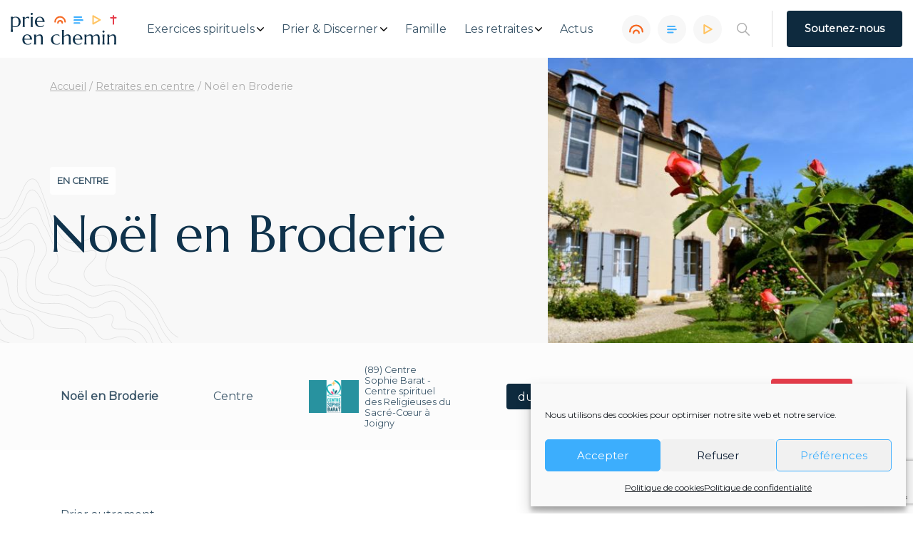

--- FILE ---
content_type: text/html; charset=UTF-8
request_url: https://prieenchemin.org/retraite-en-centre/noel-en-broderie-4-4/
body_size: 19416
content:
<!doctype html>
<html lang="fr-FR">

<head>
    <meta charset="UTF-8">
    <meta http-equiv="x-ua-compatible" content="ie=edge">
    <meta name="viewport" content="width=device-width, initial-scale=1">

    <meta name="google-site-verification" content="866H0FVhH9m2aTdknztFDLbf4dJcRsd1DCrX5TkzEV0" />
	<script>
    var _mtm = _mtm || [];
	
</script>
	
<!-- Matomo Tag Manager -->
<script>
  var _mtm = window._mtm = window._mtm || [];
  _mtm.push({'mtm.startTime': (new Date().getTime()), 'event': 'mtm.Start'});
  (function() {
    var d=document, g=d.createElement('script'), s=d.getElementsByTagName('script')[0];
    g.async=true; g.src='https://matomo.acck.fr/js/container_haYOT8e8.js'; s.parentNode.insertBefore(g,s);
  })();
</script>
<!-- End Matomo Tag Manager -->
	
	
	<!-- Google tag (gtag.js) --> <script type="text/plain" data-service="google-analytics" data-category="statistics" async data-cmplz-src="https://www.googletagmanager.com/gtag/js?id=G-SPVMMH3EBN"></script> <script> window.dataLayer = window.dataLayer || []; function gtag(){dataLayer.push(arguments);} gtag('js', new Date()); gtag('config', 'G-SPVMMH3EBN'); </script> 

    <!-- Manifest added by SuperPWA - Progressive Web Apps Plugin For WordPress -->
<link rel="manifest" href="/superpwa-manifest.json">
<meta name="theme-color" content="#0e2a3e">
<!-- / SuperPWA.com -->
<meta name='robots' content='index, follow, max-image-preview:large, max-snippet:-1, max-video-preview:-1' />

	<!-- This site is optimized with the Yoast SEO plugin v26.7 - https://yoast.com/wordpress/plugins/seo/ -->
	<title>Noël en Broderie - Prie en Chemin</title>
	<link rel="canonical" href="https://prieenchemin.org/retraite-en-centre/noel-en-broderie-4-4/" />
	<meta property="og:locale" content="fr_FR" />
	<meta property="og:type" content="article" />
	<meta property="og:title" content="Noël en Broderie - Prie en Chemin" />
	<meta property="og:description" content="Prier autrementWeek-end pour découvrir le Mystère de Noël : une autre manière d&#8217;entrer dans la prière par la méditation de la Parole et broderies de cartes de Noël" />
	<meta property="og:url" content="https://prieenchemin.org/retraite-en-centre/noel-en-broderie-4-4/" />
	<meta property="og:site_name" content="Prie en Chemin" />
	<meta property="article:publisher" content="https://www.facebook.com/prieenchemin" />
	<meta property="og:image" content="https://prieenchemin.org/wp-content/uploads/2021/09/joigny.jpg" />
	<meta property="og:image:width" content="640" />
	<meta property="og:image:height" content="427" />
	<meta property="og:image:type" content="image/jpeg" />
	<meta name="twitter:card" content="summary_large_image" />
	<meta name="twitter:site" content="@prie_en_chemin" />
	<script type="application/ld+json" class="yoast-schema-graph">{"@context":"https://schema.org","@graph":[{"@type":"WebPage","@id":"https://prieenchemin.org/retraite-en-centre/noel-en-broderie-4-4/","url":"https://prieenchemin.org/retraite-en-centre/noel-en-broderie-4-4/","name":"Noël en Broderie - Prie en Chemin","isPartOf":{"@id":"https://prieenchemin.org/#website"},"primaryImageOfPage":{"@id":"https://prieenchemin.org/retraite-en-centre/noel-en-broderie-4-4/#primaryimage"},"image":{"@id":"https://prieenchemin.org/retraite-en-centre/noel-en-broderie-4-4/#primaryimage"},"thumbnailUrl":"https://prieenchemin.org/wp-content/uploads/2021/09/joigny.jpg","datePublished":"2023-09-15T08:50:22+00:00","breadcrumb":{"@id":"https://prieenchemin.org/retraite-en-centre/noel-en-broderie-4-4/#breadcrumb"},"inLanguage":"fr-FR","potentialAction":[{"@type":"ReadAction","target":["https://prieenchemin.org/retraite-en-centre/noel-en-broderie-4-4/"]}]},{"@type":"ImageObject","inLanguage":"fr-FR","@id":"https://prieenchemin.org/retraite-en-centre/noel-en-broderie-4-4/#primaryimage","url":"https://prieenchemin.org/wp-content/uploads/2021/09/joigny.jpg","contentUrl":"https://prieenchemin.org/wp-content/uploads/2021/09/joigny.jpg","width":640,"height":427},{"@type":"BreadcrumbList","@id":"https://prieenchemin.org/retraite-en-centre/noel-en-broderie-4-4/#breadcrumb","itemListElement":[{"@type":"ListItem","position":1,"name":"Accueil","item":"https://prieenchemin.org/"},{"@type":"ListItem","position":2,"name":"Retraites en centre","item":"https://prieenchemin.org/retraites-en-centre/"},{"@type":"ListItem","position":3,"name":"Noël en Broderie"}]},{"@type":"WebSite","@id":"https://prieenchemin.org/#website","url":"https://prieenchemin.org/","name":"Prie en Chemin","description":"L’espace numérique jésuite pour découvrir et expérimenter les Exercices Spirituels.","publisher":{"@id":"https://prieenchemin.org/#organization"},"potentialAction":[{"@type":"SearchAction","target":{"@type":"EntryPoint","urlTemplate":"https://prieenchemin.org/?s={search_term_string}"},"query-input":{"@type":"PropertyValueSpecification","valueRequired":true,"valueName":"search_term_string"}}],"inLanguage":"fr-FR"},{"@type":"Organization","@id":"https://prieenchemin.org/#organization","name":"Prie en Chemin","alternateName":"prie en chemin","url":"https://prieenchemin.org/","logo":{"@type":"ImageObject","inLanguage":"fr-FR","@id":"https://prieenchemin.org/#/schema/logo/image/","url":"https://prieenchemin.org/wp-content/uploads/2023/02/pec-logo-couleurs.png","contentUrl":"https://prieenchemin.org/wp-content/uploads/2023/02/pec-logo-couleurs.png","width":1099,"height":390,"caption":"Prie en Chemin"},"image":{"@id":"https://prieenchemin.org/#/schema/logo/image/"},"sameAs":["https://www.facebook.com/prieenchemin","https://x.com/prie_en_chemin"]}]}</script>
	<!-- / Yoast SEO plugin. -->



<link rel="alternate" title="oEmbed (JSON)" type="application/json+oembed" href="https://prieenchemin.org/wp-json/oembed/1.0/embed?url=https%3A%2F%2Fprieenchemin.org%2Fretraite-en-centre%2Fnoel-en-broderie-4-4%2F" />
<link rel="alternate" title="oEmbed (XML)" type="text/xml+oembed" href="https://prieenchemin.org/wp-json/oembed/1.0/embed?url=https%3A%2F%2Fprieenchemin.org%2Fretraite-en-centre%2Fnoel-en-broderie-4-4%2F&#038;format=xml" />
<style id='wp-img-auto-sizes-contain-inline-css'>
img:is([sizes=auto i],[sizes^="auto," i]){contain-intrinsic-size:3000px 1500px}
/*# sourceURL=wp-img-auto-sizes-contain-inline-css */
</style>
<style id='wp-block-library-inline-css'>
:root{--wp-block-synced-color:#7a00df;--wp-block-synced-color--rgb:122,0,223;--wp-bound-block-color:var(--wp-block-synced-color);--wp-editor-canvas-background:#ddd;--wp-admin-theme-color:#007cba;--wp-admin-theme-color--rgb:0,124,186;--wp-admin-theme-color-darker-10:#006ba1;--wp-admin-theme-color-darker-10--rgb:0,107,160.5;--wp-admin-theme-color-darker-20:#005a87;--wp-admin-theme-color-darker-20--rgb:0,90,135;--wp-admin-border-width-focus:2px}@media (min-resolution:192dpi){:root{--wp-admin-border-width-focus:1.5px}}.wp-element-button{cursor:pointer}:root .has-very-light-gray-background-color{background-color:#eee}:root .has-very-dark-gray-background-color{background-color:#313131}:root .has-very-light-gray-color{color:#eee}:root .has-very-dark-gray-color{color:#313131}:root .has-vivid-green-cyan-to-vivid-cyan-blue-gradient-background{background:linear-gradient(135deg,#00d084,#0693e3)}:root .has-purple-crush-gradient-background{background:linear-gradient(135deg,#34e2e4,#4721fb 50%,#ab1dfe)}:root .has-hazy-dawn-gradient-background{background:linear-gradient(135deg,#faaca8,#dad0ec)}:root .has-subdued-olive-gradient-background{background:linear-gradient(135deg,#fafae1,#67a671)}:root .has-atomic-cream-gradient-background{background:linear-gradient(135deg,#fdd79a,#004a59)}:root .has-nightshade-gradient-background{background:linear-gradient(135deg,#330968,#31cdcf)}:root .has-midnight-gradient-background{background:linear-gradient(135deg,#020381,#2874fc)}:root{--wp--preset--font-size--normal:16px;--wp--preset--font-size--huge:42px}.has-regular-font-size{font-size:1em}.has-larger-font-size{font-size:2.625em}.has-normal-font-size{font-size:var(--wp--preset--font-size--normal)}.has-huge-font-size{font-size:var(--wp--preset--font-size--huge)}.has-text-align-center{text-align:center}.has-text-align-left{text-align:left}.has-text-align-right{text-align:right}.has-fit-text{white-space:nowrap!important}#end-resizable-editor-section{display:none}.aligncenter{clear:both}.items-justified-left{justify-content:flex-start}.items-justified-center{justify-content:center}.items-justified-right{justify-content:flex-end}.items-justified-space-between{justify-content:space-between}.screen-reader-text{border:0;clip-path:inset(50%);height:1px;margin:-1px;overflow:hidden;padding:0;position:absolute;width:1px;word-wrap:normal!important}.screen-reader-text:focus{background-color:#ddd;clip-path:none;color:#444;display:block;font-size:1em;height:auto;left:5px;line-height:normal;padding:15px 23px 14px;text-decoration:none;top:5px;width:auto;z-index:100000}html :where(.has-border-color){border-style:solid}html :where([style*=border-top-color]){border-top-style:solid}html :where([style*=border-right-color]){border-right-style:solid}html :where([style*=border-bottom-color]){border-bottom-style:solid}html :where([style*=border-left-color]){border-left-style:solid}html :where([style*=border-width]){border-style:solid}html :where([style*=border-top-width]){border-top-style:solid}html :where([style*=border-right-width]){border-right-style:solid}html :where([style*=border-bottom-width]){border-bottom-style:solid}html :where([style*=border-left-width]){border-left-style:solid}html :where(img[class*=wp-image-]){height:auto;max-width:100%}:where(figure){margin:0 0 1em}html :where(.is-position-sticky){--wp-admin--admin-bar--position-offset:var(--wp-admin--admin-bar--height,0px)}@media screen and (max-width:600px){html :where(.is-position-sticky){--wp-admin--admin-bar--position-offset:0px}}

/*# sourceURL=wp-block-library-inline-css */
</style><style id='global-styles-inline-css'>
:root{--wp--preset--aspect-ratio--square: 1;--wp--preset--aspect-ratio--4-3: 4/3;--wp--preset--aspect-ratio--3-4: 3/4;--wp--preset--aspect-ratio--3-2: 3/2;--wp--preset--aspect-ratio--2-3: 2/3;--wp--preset--aspect-ratio--16-9: 16/9;--wp--preset--aspect-ratio--9-16: 9/16;--wp--preset--color--black: #000000;--wp--preset--color--cyan-bluish-gray: #abb8c3;--wp--preset--color--white: #ffffff;--wp--preset--color--pale-pink: #f78da7;--wp--preset--color--vivid-red: #cf2e2e;--wp--preset--color--luminous-vivid-orange: #ff6900;--wp--preset--color--luminous-vivid-amber: #fcb900;--wp--preset--color--light-green-cyan: #7bdcb5;--wp--preset--color--vivid-green-cyan: #00d084;--wp--preset--color--pale-cyan-blue: #8ed1fc;--wp--preset--color--vivid-cyan-blue: #0693e3;--wp--preset--color--vivid-purple: #9b51e0;--wp--preset--gradient--vivid-cyan-blue-to-vivid-purple: linear-gradient(135deg,rgb(6,147,227) 0%,rgb(155,81,224) 100%);--wp--preset--gradient--light-green-cyan-to-vivid-green-cyan: linear-gradient(135deg,rgb(122,220,180) 0%,rgb(0,208,130) 100%);--wp--preset--gradient--luminous-vivid-amber-to-luminous-vivid-orange: linear-gradient(135deg,rgb(252,185,0) 0%,rgb(255,105,0) 100%);--wp--preset--gradient--luminous-vivid-orange-to-vivid-red: linear-gradient(135deg,rgb(255,105,0) 0%,rgb(207,46,46) 100%);--wp--preset--gradient--very-light-gray-to-cyan-bluish-gray: linear-gradient(135deg,rgb(238,238,238) 0%,rgb(169,184,195) 100%);--wp--preset--gradient--cool-to-warm-spectrum: linear-gradient(135deg,rgb(74,234,220) 0%,rgb(151,120,209) 20%,rgb(207,42,186) 40%,rgb(238,44,130) 60%,rgb(251,105,98) 80%,rgb(254,248,76) 100%);--wp--preset--gradient--blush-light-purple: linear-gradient(135deg,rgb(255,206,236) 0%,rgb(152,150,240) 100%);--wp--preset--gradient--blush-bordeaux: linear-gradient(135deg,rgb(254,205,165) 0%,rgb(254,45,45) 50%,rgb(107,0,62) 100%);--wp--preset--gradient--luminous-dusk: linear-gradient(135deg,rgb(255,203,112) 0%,rgb(199,81,192) 50%,rgb(65,88,208) 100%);--wp--preset--gradient--pale-ocean: linear-gradient(135deg,rgb(255,245,203) 0%,rgb(182,227,212) 50%,rgb(51,167,181) 100%);--wp--preset--gradient--electric-grass: linear-gradient(135deg,rgb(202,248,128) 0%,rgb(113,206,126) 100%);--wp--preset--gradient--midnight: linear-gradient(135deg,rgb(2,3,129) 0%,rgb(40,116,252) 100%);--wp--preset--font-size--small: 13px;--wp--preset--font-size--medium: 20px;--wp--preset--font-size--large: 36px;--wp--preset--font-size--x-large: 42px;--wp--preset--spacing--20: 0.44rem;--wp--preset--spacing--30: 0.67rem;--wp--preset--spacing--40: 1rem;--wp--preset--spacing--50: 1.5rem;--wp--preset--spacing--60: 2.25rem;--wp--preset--spacing--70: 3.38rem;--wp--preset--spacing--80: 5.06rem;--wp--preset--shadow--natural: 6px 6px 9px rgba(0, 0, 0, 0.2);--wp--preset--shadow--deep: 12px 12px 50px rgba(0, 0, 0, 0.4);--wp--preset--shadow--sharp: 6px 6px 0px rgba(0, 0, 0, 0.2);--wp--preset--shadow--outlined: 6px 6px 0px -3px rgb(255, 255, 255), 6px 6px rgb(0, 0, 0);--wp--preset--shadow--crisp: 6px 6px 0px rgb(0, 0, 0);}:where(.is-layout-flex){gap: 0.5em;}:where(.is-layout-grid){gap: 0.5em;}body .is-layout-flex{display: flex;}.is-layout-flex{flex-wrap: wrap;align-items: center;}.is-layout-flex > :is(*, div){margin: 0;}body .is-layout-grid{display: grid;}.is-layout-grid > :is(*, div){margin: 0;}:where(.wp-block-columns.is-layout-flex){gap: 2em;}:where(.wp-block-columns.is-layout-grid){gap: 2em;}:where(.wp-block-post-template.is-layout-flex){gap: 1.25em;}:where(.wp-block-post-template.is-layout-grid){gap: 1.25em;}.has-black-color{color: var(--wp--preset--color--black) !important;}.has-cyan-bluish-gray-color{color: var(--wp--preset--color--cyan-bluish-gray) !important;}.has-white-color{color: var(--wp--preset--color--white) !important;}.has-pale-pink-color{color: var(--wp--preset--color--pale-pink) !important;}.has-vivid-red-color{color: var(--wp--preset--color--vivid-red) !important;}.has-luminous-vivid-orange-color{color: var(--wp--preset--color--luminous-vivid-orange) !important;}.has-luminous-vivid-amber-color{color: var(--wp--preset--color--luminous-vivid-amber) !important;}.has-light-green-cyan-color{color: var(--wp--preset--color--light-green-cyan) !important;}.has-vivid-green-cyan-color{color: var(--wp--preset--color--vivid-green-cyan) !important;}.has-pale-cyan-blue-color{color: var(--wp--preset--color--pale-cyan-blue) !important;}.has-vivid-cyan-blue-color{color: var(--wp--preset--color--vivid-cyan-blue) !important;}.has-vivid-purple-color{color: var(--wp--preset--color--vivid-purple) !important;}.has-black-background-color{background-color: var(--wp--preset--color--black) !important;}.has-cyan-bluish-gray-background-color{background-color: var(--wp--preset--color--cyan-bluish-gray) !important;}.has-white-background-color{background-color: var(--wp--preset--color--white) !important;}.has-pale-pink-background-color{background-color: var(--wp--preset--color--pale-pink) !important;}.has-vivid-red-background-color{background-color: var(--wp--preset--color--vivid-red) !important;}.has-luminous-vivid-orange-background-color{background-color: var(--wp--preset--color--luminous-vivid-orange) !important;}.has-luminous-vivid-amber-background-color{background-color: var(--wp--preset--color--luminous-vivid-amber) !important;}.has-light-green-cyan-background-color{background-color: var(--wp--preset--color--light-green-cyan) !important;}.has-vivid-green-cyan-background-color{background-color: var(--wp--preset--color--vivid-green-cyan) !important;}.has-pale-cyan-blue-background-color{background-color: var(--wp--preset--color--pale-cyan-blue) !important;}.has-vivid-cyan-blue-background-color{background-color: var(--wp--preset--color--vivid-cyan-blue) !important;}.has-vivid-purple-background-color{background-color: var(--wp--preset--color--vivid-purple) !important;}.has-black-border-color{border-color: var(--wp--preset--color--black) !important;}.has-cyan-bluish-gray-border-color{border-color: var(--wp--preset--color--cyan-bluish-gray) !important;}.has-white-border-color{border-color: var(--wp--preset--color--white) !important;}.has-pale-pink-border-color{border-color: var(--wp--preset--color--pale-pink) !important;}.has-vivid-red-border-color{border-color: var(--wp--preset--color--vivid-red) !important;}.has-luminous-vivid-orange-border-color{border-color: var(--wp--preset--color--luminous-vivid-orange) !important;}.has-luminous-vivid-amber-border-color{border-color: var(--wp--preset--color--luminous-vivid-amber) !important;}.has-light-green-cyan-border-color{border-color: var(--wp--preset--color--light-green-cyan) !important;}.has-vivid-green-cyan-border-color{border-color: var(--wp--preset--color--vivid-green-cyan) !important;}.has-pale-cyan-blue-border-color{border-color: var(--wp--preset--color--pale-cyan-blue) !important;}.has-vivid-cyan-blue-border-color{border-color: var(--wp--preset--color--vivid-cyan-blue) !important;}.has-vivid-purple-border-color{border-color: var(--wp--preset--color--vivid-purple) !important;}.has-vivid-cyan-blue-to-vivid-purple-gradient-background{background: var(--wp--preset--gradient--vivid-cyan-blue-to-vivid-purple) !important;}.has-light-green-cyan-to-vivid-green-cyan-gradient-background{background: var(--wp--preset--gradient--light-green-cyan-to-vivid-green-cyan) !important;}.has-luminous-vivid-amber-to-luminous-vivid-orange-gradient-background{background: var(--wp--preset--gradient--luminous-vivid-amber-to-luminous-vivid-orange) !important;}.has-luminous-vivid-orange-to-vivid-red-gradient-background{background: var(--wp--preset--gradient--luminous-vivid-orange-to-vivid-red) !important;}.has-very-light-gray-to-cyan-bluish-gray-gradient-background{background: var(--wp--preset--gradient--very-light-gray-to-cyan-bluish-gray) !important;}.has-cool-to-warm-spectrum-gradient-background{background: var(--wp--preset--gradient--cool-to-warm-spectrum) !important;}.has-blush-light-purple-gradient-background{background: var(--wp--preset--gradient--blush-light-purple) !important;}.has-blush-bordeaux-gradient-background{background: var(--wp--preset--gradient--blush-bordeaux) !important;}.has-luminous-dusk-gradient-background{background: var(--wp--preset--gradient--luminous-dusk) !important;}.has-pale-ocean-gradient-background{background: var(--wp--preset--gradient--pale-ocean) !important;}.has-electric-grass-gradient-background{background: var(--wp--preset--gradient--electric-grass) !important;}.has-midnight-gradient-background{background: var(--wp--preset--gradient--midnight) !important;}.has-small-font-size{font-size: var(--wp--preset--font-size--small) !important;}.has-medium-font-size{font-size: var(--wp--preset--font-size--medium) !important;}.has-large-font-size{font-size: var(--wp--preset--font-size--large) !important;}.has-x-large-font-size{font-size: var(--wp--preset--font-size--x-large) !important;}
/*# sourceURL=global-styles-inline-css */
</style>

<style id='classic-theme-styles-inline-css'>
/*! This file is auto-generated */
.wp-block-button__link{color:#fff;background-color:#32373c;border-radius:9999px;box-shadow:none;text-decoration:none;padding:calc(.667em + 2px) calc(1.333em + 2px);font-size:1.125em}.wp-block-file__button{background:#32373c;color:#fff;text-decoration:none}
/*# sourceURL=/wp-includes/css/classic-themes.min.css */
</style>
<link rel='stylesheet' id='dashicons-css' href='https://prieenchemin.org/wp-includes/css/dashicons.min.css' media='all' />
<link rel='stylesheet' id='ub-extension-style-css-css' href='https://prieenchemin.org/wp-content/plugins/ultimate-blocks/src/extensions/style.css' media='all' />
<link rel='stylesheet' id='cmplz-general-css' href='https://prieenchemin.org/wp-content/plugins/complianz-gdpr/assets/css/cookieblocker.min.css?ver=1766002996' media='all' />
<link rel='stylesheet' id='style-css' href='https://prieenchemin.org/wp-content/themes/pec/assets/css/main.min.css?ver=1704277269' media='' />
<link rel='stylesheet' id='acck_style-css' href='https://prieenchemin.org/wp-content/themes/pec/assets/css/acck_style.css?ver=1767620759' media='' />
<style id='block-visibility-screen-size-styles-inline-css'>
/* Large screens (desktops, 992px and up) */
@media ( min-width: 992px ) {
	.block-visibility-hide-large-screen {
		display: none !important;
	}
}

/* Medium screens (tablets, between 768px and 992px) */
@media ( min-width: 768px ) and ( max-width: 991.98px ) {
	.block-visibility-hide-medium-screen {
		display: none !important;
	}
}

/* Small screens (mobile devices, less than 768px) */
@media ( max-width: 767.98px ) {
	.block-visibility-hide-small-screen {
		display: none !important;
	}
}
/*# sourceURL=block-visibility-screen-size-styles-inline-css */
</style>
<script src="https://prieenchemin.org/wp-includes/js/jquery/jquery.min.js?ver=3.7.1" id="jquery-core-js"></script>
<script src="https://prieenchemin.org/wp-includes/js/jquery/jquery-migrate.min.js?ver=3.4.1" id="jquery-migrate-js"></script>
<!-- start Simple Custom CSS and JS -->
<style>
/* Ajouter votre code CSS ici.
                     
Par exemple:
.exemple {
    color: red;
}

Pour améliorer vos connaissances en CSS, visitez http://www.w3schools.com/css/css_syntax.asp

Fin du commentaire */ 

.box-calendrier{
	padding:5%;
	margin-bottom:2%;
	padding-bottom:2%;
}</style>
<!-- end Simple Custom CSS and JS -->
			<style>.cmplz-hidden {
					display: none !important;
				}</style>    <link rel="apple-touch-icon" sizes="180x180" href="/apple-touch-icon.png">
    <link rel="icon" type="image/png" sizes="32x32" href="/favicon-32x32.png">
    <link rel="icon" type="image/png" sizes="16x16" href="/favicon-16x16.png">
    <link rel="manifest" href="/site.webmanifest">
    <link rel="mask-icon" href="/safari-pinned-tab.svg" color="#fff">
    <meta name="msapplication-TileColor" content="#ffffff">
    <meta name="theme-color" content="#ffffff">
<meta name="generator" content="WP Rocket 3.20.1.2" data-wpr-features="wpr_preload_links wpr_desktop" /></head>

<body data-rsssl=1 data-cmplz=1 class="wp-singular retraite_centre-template-default single single-retraite_centre postid-36147 wp-theme-pec">
    <div data-rocket-location-hash="46b5ec384d1573651fcf9e2729907712" class="wrapper">
        <header data-rocket-location-hash="586931cf39428264b2dc7ec38b6e917c" class="main-header">
            <div data-rocket-location-hash="8cc7889536572faa13a5e8ada07e1e22" class="main-header-container container">
                <div class="main-header-brand">
                    <a href="https://prieenchemin.org" class="main-header-logo">
                        <img class="" width="150" src="https://prieenchemin.org/wp-content/themes/pec/assets/img/logo.svg" alt="logo">
                    </a>
                    <button class="header-hamburger hamburger hamburger--collapse hamburger--slider" type="button">
                        <span class="hamburger-box">
                            <span class="hamburger-inner"></span>
                        </span>
                    </button>
                </div>

                <div class="main-header-menu-wrapper">
                    <nav id="main-header-menu" class="main-header-menu"><ul id="navbar" class="navbar"><li class="menu-item menu-item-type-custom menu-item-object-custom menu-item-has-children menu-item-36272 menu-item-top"><a href="#" class="menu-item-link menu-item-link-top">Exercices spirituels</a><button class="menu-dropdown"><svg class="menu-dropdown-svg" xmlns="http://www.w3.org/2000/svg" viewBox="0 0 451.847 451.847" width="10" height="10"><path class="menu-dropdown-path" d="M226 354.7c-8.2 0-16.3-3-22.4-9.3L9.3 151.2A31.6 31.6 0 1 1 54 106.4l172 172 171.8-172a31.6 31.6 0 0 1 44.8 44.8L248.3 345.4a31.5 31.5 0 0 1-22.4 9.3z"/></svg></button><ul class="sub-menu" style='display: none'><li class="menu-item menu-item-type-post_type menu-item-object-page menu-item-24983 menu-item-sub"><a href="https://prieenchemin.org/exercices-spirituels/" class="menu-item-link menu-item-link-sub">Exercices spirituels</a></li>
<li class="menu-item menu-item-type-post_type menu-item-object-page menu-item-24984 menu-item-sub"><a href="https://prieenchemin.org/exercices-spirituels/saint-ignace/" class="menu-item-link menu-item-link-sub">Saint Ignace de Loyola</a></li>
<li class="menu-item menu-item-type-post_type menu-item-object-page menu-item-24981 menu-item-sub"><a href="https://prieenchemin.org/exercices-spirituels/famille-ignatienne/" class="menu-item-link menu-item-link-sub">La famille ignatienne</a></li>
<li class="menu-item menu-item-type-post_type menu-item-object-page menu-item-24980 menu-item-sub"><a href="https://prieenchemin.org/exercices-spirituels/lexique-ignatien/" class="menu-item-link menu-item-link-sub">Lexique ignatien</a></li>
<li class="menu-item menu-item-type-post_type menu-item-object-page menu-item-28111 menu-item-sub"><a href="https://prieenchemin.org/bibliographie/" class="menu-item-link menu-item-link-sub">Bibliothèque</a></li>
</ul>
</li>
<li class="menu-item menu-item-type-custom menu-item-object-custom menu-item-has-children menu-item-191 menu-item-top"><a href="#" class="menu-item-link menu-item-link-top">Prier &#038; Discerner</a><button class="menu-dropdown"><svg class="menu-dropdown-svg" xmlns="http://www.w3.org/2000/svg" viewBox="0 0 451.847 451.847" width="10" height="10"><path class="menu-dropdown-path" d="M226 354.7c-8.2 0-16.3-3-22.4-9.3L9.3 151.2A31.6 31.6 0 1 1 54 106.4l172 172 171.8-172a31.6 31.6 0 0 1 44.8 44.8L248.3 345.4a31.5 31.5 0 0 1-22.4 9.3z"/></svg></button><ul class="sub-menu" style='display: none'><li class="menu-item menu-item-type-post_type menu-item-object-page menu-item-38849 menu-item-sub"><a href="https://prieenchemin.org/prier/" class="menu-item-link menu-item-link-sub">Prier</a></li>
<li class="menu-item menu-item-type-post_type menu-item-object-page menu-item-200 menu-item-sub"><a href="https://prieenchemin.org/discerner/" class="menu-item-link menu-item-link-sub">Discerner</a></li>
<li class="menu-item menu-item-type-post_type menu-item-object-page menu-item-199 menu-item-sub"><a href="https://prieenchemin.org/sengager/" class="menu-item-link menu-item-link-sub">S’engager</a></li>
</ul>
</li>
<li class="menu-item menu-item-type-post_type menu-item-object-page menu-item-36642 menu-item-top"><a href="https://prieenchemin.org/en-famille/" class="menu-item-link menu-item-link-top">Famille</a><button class="menu-dropdown"><svg class="menu-dropdown-svg" xmlns="http://www.w3.org/2000/svg" viewBox="0 0 451.847 451.847" width="10" height="10"><path class="menu-dropdown-path" d="M226 354.7c-8.2 0-16.3-3-22.4-9.3L9.3 151.2A31.6 31.6 0 1 1 54 106.4l172 172 171.8-172a31.6 31.6 0 0 1 44.8 44.8L248.3 345.4a31.5 31.5 0 0 1-22.4 9.3z"/></svg></button></li>
<li class="menu-item menu-item-type-custom menu-item-object-custom menu-item-has-children menu-item-1718 menu-item-top"><a href="#" class="menu-item-link menu-item-link-top">Les retraites</a><button class="menu-dropdown"><svg class="menu-dropdown-svg" xmlns="http://www.w3.org/2000/svg" viewBox="0 0 451.847 451.847" width="10" height="10"><path class="menu-dropdown-path" d="M226 354.7c-8.2 0-16.3-3-22.4-9.3L9.3 151.2A31.6 31.6 0 1 1 54 106.4l172 172 171.8-172a31.6 31.6 0 0 1 44.8 44.8L248.3 345.4a31.5 31.5 0 0 1-22.4 9.3z"/></svg></button><ul class="sub-menu" style='display: none'><li class="menu-item menu-item-type-post_type menu-item-object-page menu-item-1719 menu-item-sub"><a href="https://prieenchemin.org/retraite-spirituelle/" class="menu-item-link menu-item-link-sub">Les retraites spirituelles</a></li>
<li class="menu-item menu-item-type-post_type menu-item-object-page menu-item-1720 menu-item-sub"><a href="https://prieenchemin.org/retraites-en-ligne/" class="menu-item-link menu-item-link-sub">Les retraites en ligne</a></li>
<li class="menu-item menu-item-type-custom menu-item-object-custom menu-item-194 menu-item-sub"><a href="https://prieenchemin.org/retraites-en-centre" class="menu-item-link menu-item-link-sub">Les retraites en centre</a></li>
</ul>
</li>
<li class="menu-item menu-item-type-post_type menu-item-object-page current_page_parent menu-item-195 menu-item-top"><a href="https://prieenchemin.org/actualites/" class="menu-item-link menu-item-link-top">Actus</a><button class="menu-dropdown"><svg class="menu-dropdown-svg" xmlns="http://www.w3.org/2000/svg" viewBox="0 0 451.847 451.847" width="10" height="10"><path class="menu-dropdown-path" d="M226 354.7c-8.2 0-16.3-3-22.4-9.3L9.3 151.2A31.6 31.6 0 1 1 54 106.4l172 172 171.8-172a31.6 31.6 0 0 1 44.8 44.8L248.3 345.4a31.5 31.5 0 0 1-22.4 9.3z"/></svg></button></li>
</ul></nav>
                    <div class="main-header-icons">
                        <a href="https://prieenchemin.org/les-podcasts/" class="main-header-icon main-header-icon-podcast">
                            <div class="main-header-icon-svg"><svg xmlns="http://www.w3.org/2000/svg" width="20" height="20" viewBox="0 0 21.12 18.56"><path style="fill:none;stroke-linecap:round;stroke-miterlimit:10;stroke-width:2.4px;stroke:#F56720" d="M6.46 14.98a4.1 4.1 0 014.1-4.1 4.1 4.1 0 014.1 4.1"/><path style="fill:none;stroke-linecap:round;stroke-miterlimit:10;stroke-width:2.4px;stroke:#F56720" d="M1.2 12.94a9.36 9.36 0 019.36-9.36 9.36 9.36 0 019.36 9.36"/></svg></div>
                            <p class="main-header-icon-text">Le podcast</p>
                        </a>
                        <a href="https://prieenchemin.org/vers-dimanche/" class="main-header-icon main-header-icon-dimanche">
                            <div class="main-header-icon-svg"><svg xmlns="http://www.w3.org/2000/svg" width="14" height="14" viewBox="0 0 17.25 17.71"><path style="opacity:0;fill:none" d="M.51 0h16.53v17.71H.51z"/><path style="fill:none;stroke:#3CAEFE;stroke-linecap:round;stroke-miterlimit:10;stroke-width:2.4px" d="M1.2 3.9h12.58M1.2 9.22h14.85M1.2 14.55h9.31"/></svg></div>
                            <p class="main-header-icon-text">Vers Dimanche</p>
                        </a>
                        <a href="https://prieenchemin.org/videos/" class="main-header-icon main-header-icon-minute">
                            <div class="main-header-icon-svg"><svg xmlns="http://www.w3.org/2000/svg" width="14" height="14" viewBox="0 0 15.56 16.34"><path style="opacity:0;fill:none" d="M0 1.24h15.49v14.2H0z"/><path d="M2.28 8.17V1.2l6.04 3.48 6.03 3.49-6.03 3.48-6.04 3.49z" style="stroke:#FFC361;stroke-linecap:round;stroke-linejoin:round;stroke-width:2.4px;fill:none"/></svg></div>
                            <p class="main-header-icon-text">La minute</p>
                        </a>
                        <span class="main-header-icon main-header-glass"><svg xmlns="http://www.w3.org/2000/svg" viewBox="0 0 512 512" width="14" height="14"><path fill="#B2B2B2" d="M505.75 475.59l-145.6-145.6a201.68 201.68 0 0045.18-127.32C405.33 90.93 314.41 0 202.67 0S0 90.92 0 202.67s90.92 202.67 202.67 202.67c48.21 0 92.48-16.98 127.31-45.19l145.6 145.6c4.16 4.16 9.62 6.25 15.09 6.25s10.92-2.09 15.08-6.25a21.3 21.3 0 000-30.16zM202.67 362.67c-88.24 0-160-71.77-160-160s71.76-160 160-160 160 71.76 160 160-71.77 160-160 160z"/></svg><span>Rechercher</span></span>
                    </div>
                    <div class="main-header-don">
                        <a href="https://jesuites.don-en-ligne.fr/site/" target="blank" rel="noopener noreferrer" class="button button-darkblue">Soutenez-nous</a>
                    </div>
                </div>
            </div>
            <form role="search" method="get" class="main-header-search-form" action="https://prieenchemin.org">
                <div class="main-header-search-container container">
                    <input type="text" class="main-header-search-field" placeholder="Rechercher…" value="" name="s">
                    <input type="submit" class="main-header-search-submit" value="Rechercher">
                    <svg class="main-header-search-close" xmlns="http://www.w3.org/2000/svg" viewBox="0 0 47.97 47.97" width="18" height="18"><path d="M28.23 23.99 47.09 5.12A3 3 0 1 0 42.85.88L23.99 19.74 5.12.88A3 3 0 1 0 .88 5.12L19.74 24 .88 42.85a3 3 0 1 0 4.24 4.24L24 28.23l18.86 18.86a3 3 0 0 0 4.24 0 3 3 0 0 0 0-4.24L28.23 23.99z"/></svg>
                </div>
            </form>
        </header>
<div data-rocket-location-hash="7771fef289e25a2db278ade04216a519" class="page-banner page-banner-simple page-banner-pictures ">
    <div data-rocket-location-hash="778a567df29b80f40f0e5e007e92815c" class="page-banner-wrapper">
        <p id="breadcrumb"><span><span><a href="https://prieenchemin.org/">Accueil</a></span> / <span><a href="https://prieenchemin.org/retraites-en-centre/">Retraites en centre</a></span> / <span class="breadcrumb_last" aria-current="page">Noël en Broderie</span></span></p>
        <div class="page-banner-title-wrapper">
            <div class="badge">En centre</div>            <h1 class="page-banner-title">Noël en Broderie</h1>
                                            </div>
    </div>

        <div data-rocket-location-hash="b00e199d8d07c0696f884b0765e47341" class="page-banner-images-wrapper">
        <img width="640" height="427" src="https://prieenchemin.org/wp-content/uploads/2021/09/joigny.jpg" class="page-banner-images" alt="" decoding="async" fetchpriority="high" srcset="https://prieenchemin.org/wp-content/uploads/2021/09/joigny.jpg 640w, https://prieenchemin.org/wp-content/uploads/2021/09/joigny-300x200.jpg 300w" sizes="(max-width: 640px) 100vw, 640px" />    </div>
    </div>

<main data-rocket-location-hash="695640b3c6f1a7f78522b3c5db07e24a">

    <div data-rocket-location-hash="589c396aab48eac370d35c1ceb462e83" class="retraite-summary">
        <div class="retraite-summary-content container">
            <p class="retraite-summary-title">Noël en Broderie</p>
            <p class="retraite-summary-lieu">Centre</p>                        <div class="retraite-summary-location">
                <img width="300" height="200" src="https://prieenchemin.org/wp-content/uploads/2021/08/pec-gabarit-logos-7-300x200.png" class="attachment-medium size-medium" alt="Centre Sophie Barat - Religieuses du Sacré-Cœur - Joigny" decoding="async" srcset="https://prieenchemin.org/wp-content/uploads/2021/08/pec-gabarit-logos-7-300x200.png 300w, https://prieenchemin.org/wp-content/uploads/2021/08/pec-gabarit-logos-7.png 598w" sizes="(max-width: 300px) 100vw, 300px" />                <span>(89) Centre Sophie Barat - Centre spirituel des Religieuses du Sacré-Cœur à Joigny</span>
            </div>
                                        <select class="retraite-summary-dates">
                                <option value="" hidden=""madate="20231209">du 09/12/2023 au 10/12/2023</option>
                            </select>
            <div class="retraite-summary-registers">
                                    <a class="retraite-summary-register button button-red" style="" href="https://www.centre-sophie-barat.com/Au-fil-de-Dieu-reporte?evenement=411">S'inscrire</a>
				                </div>
                    </div>
    </div>

    <div data-rocket-location-hash="5334a34cd7209dcbed5d24e09b1b3c9c" class="page-content">
        <div class="container">
            <p>Prier autrement<br />Week-end pour découvrir le Mystère de Noël : une autre manière d&#8217;entrer dans la prière par la méditation de la Parole et broderies de cartes de Noël</p>
        </div>
    </div>

    <div data-rocket-location-hash="026b707024362566c3fd90c11c51bdc8" class="related-retraites">
    <div class="container">
                <div class="related-retraites-header">
            <h2 class="related-retraites-title">Des retraites similaires</h2>
        </div>
        <ul class="related-retraites-list list">
                    <li class="related-retraites-item">
            <a href="https://prieenchemin.org/retraite-en-centre/la-liberte-interieure-a-lheure-de-lia-8-14/" class="card-retraite">
    <div class="card-retraite-image">
        	<!-- <div class="badge badge-white">En centre</div>-->
        <img width="425" height="319" src="https://prieenchemin.org/wp-content/uploads/2021/09/prieure-st-thomas.jpg" class="attachment-large size-large" alt="" decoding="async" loading="lazy" srcset="https://prieenchemin.org/wp-content/uploads/2021/09/prieure-st-thomas.jpg 425w, https://prieenchemin.org/wp-content/uploads/2021/09/prieure-st-thomas-300x225.jpg 300w" sizes="auto, (max-width: 425px) 100vw, 425px" />    </div>
    <div class="card-retraite-content">
        <h3 class="title">La liberté intérieure à l&#8217;heure de l&#8217;IA</h3>
        <p class="text">Samedi 9 mai 2026 de 9h30 à 16h30. Une journée de réflexion sur les enjeux contemporains liés à l&#8217;intelligence artificielle…</p>
        <button class="link">Découvrir</button>
    </div>
</a>
            </li>
                    <li class="related-retraites-item">
            <a href="https://prieenchemin.org/retraite-en-centre/decouvrir-la-parole-de-dieu-avec-nos-5-sens-8-14/" class="card-retraite">
    <div class="card-retraite-image">
        	<!-- <div class="badge badge-white">En centre</div>-->
        <img width="425" height="319" src="https://prieenchemin.org/wp-content/uploads/2021/09/prieure-st-thomas.jpg" class="attachment-large size-large" alt="" decoding="async" loading="lazy" srcset="https://prieenchemin.org/wp-content/uploads/2021/09/prieure-st-thomas.jpg 425w, https://prieenchemin.org/wp-content/uploads/2021/09/prieure-st-thomas-300x225.jpg 300w" sizes="auto, (max-width: 425px) 100vw, 425px" />    </div>
    <div class="card-retraite-content">
        <h3 class="title">Découvrir la Parole de Dieu avec nos 5 sens</h3>
        <p class="text">Vous souhaitez : Faire une pause, Méditer la Parole de Dieu, Contempler vos cinq sens avec la méthode Vittoz. «…</p>
        <button class="link">Découvrir</button>
    </div>
</a>
            </li>
                    <li class="related-retraites-item">
            <a href="https://prieenchemin.org/retraite-en-centre/vivre-de-leucharistie-avec-toute-leglise-8-14/" class="card-retraite">
    <div class="card-retraite-image">
        	<!-- <div class="badge badge-white">En centre</div>-->
        <img width="425" height="319" src="https://prieenchemin.org/wp-content/uploads/2021/09/prieure-st-thomas.jpg" class="attachment-large size-large" alt="" decoding="async" loading="lazy" srcset="https://prieenchemin.org/wp-content/uploads/2021/09/prieure-st-thomas.jpg 425w, https://prieenchemin.org/wp-content/uploads/2021/09/prieure-st-thomas-300x225.jpg 300w" sizes="auto, (max-width: 425px) 100vw, 425px" />    </div>
    <div class="card-retraite-content">
        <h3 class="title">Vivre de l&#8217;Eucharistie avec toute l&#8217;Eglise</h3>
        <p class="text">Samedi 14 mars 2026: 2ème journéeLa liturgie de la Parole de Dieu: 1-Dieu se livre dans sa Parole « donnée…</p>
        <button class="link">Découvrir</button>
    </div>
</a>
            </li>
                    <li class="related-retraites-item">
            <a href="https://prieenchemin.org/retraite-en-centre/quelques-jours-au-vert-29-129/" class="card-retraite">
    <div class="card-retraite-image">
        	<!-- <div class="badge badge-white">En centre</div>-->
        <img width="246" height="220" src="https://prieenchemin.org/wp-content/uploads/2022/01/la-pourraque-logo.jpg" class="attachment-large size-large" alt="" decoding="async" loading="lazy" />    </div>
    <div class="card-retraite-content">
        <h3 class="title">Quelques jours au vert</h3>
        <p class="text">Prière, télétravail, partage et rencontresse mettre au vert sans être obligé d&#8217;arrêter son travail. Rencontrer d&#8217;autresParticipation financière selon possibilité &#8211;…</p>
        <button class="link">Découvrir</button>
    </div>
</a>
            </li>
                </ul>
            </div>

    <section class="newsletterDon ">
    <div class="container">
        <div class="newsletterDon-inside">
            <div class="newsletter">
    <form action="https://prieenchemin.org/wp-admin/admin-ajax.php" method="POST" class="newsletter-form">
        <input type="hidden" name="action" value="newsletter">
                <img class="icons" src="https://prieenchemin.org/wp-content/themes/pec/assets/img/four-icons.svg" width="80">
        <h2 class="newsletter-title">Recevez Prie en Chemin</h2>
		
		<p>
			 		</p>
        <!--<p class="newsletter-text">Recevez chaque mois une newsletter de nos actualités </p>-->

        <div class="newsletter-group">
            <input type="email" name="email" class="form-control newsletter-email" placeholder="Votre adresse mail" required>
            <button type="submit" class="button button-blue newsletter-submit">
                <span class="newsletter-submit-text footer-newsletter-submit-text">Je m'abonne</span>
                <div class="newsletter-animation footer-newsletter-animation">
                    <svg viewBox="0 0 50 50" width="30" height="30">
                        <circle class="path" fill="none" stroke="white" stroke-width="2" stroke-miterlimit="10" cx="25" cy="25" r="22"/>
                        <circle class="fill" fill="none" stroke="white" stroke-width="2" stroke-miterlimit="10" cx="25" cy="25" r="22"/>
                        <polyline class="check polyline" fill="none" stroke="white" stroke-width="2" stroke-linecap="" stroke-miterlimit="10" points="35,17.45 22.5,32.5 15,26"/>
                        <g style="transform: translate(-5px, -4px);"><polyline class="cross polyline" fill="none" stroke="white" stroke-width="2" stroke-linecap="" stroke-miterlimit="10" points="20,20 40,40 30,30 20,40 40,20"></polyline></g>
                    </svg>
                </div>
            </button>
        </div>
        <label class="newsletter-label" for="rgpd">
			<input class="newsletter-rgpd" type="checkbox" value="yes" name="rgpd" id="rgpd">
			Je consens à ce que ce site stocke les informations que je lui ai soumises afin qu’il puisse répondre à ma demande.
		</label>
		<!--
		<div id="captcha-container_5778" class="h-captcha" data-sitekey="24a8fce0-b372-42f2-ac14-e300e742b71a"></div>
		-->
		<input type="hidden" id="grecaptcha-token_5778" class="grecaptcha_token" name="grecaptcha-token" />
		<div class="newsletter-messages">
            <div class="newsletter-message newsletter-message-success" style="display: none;"></div>
            <div class="newsletter-message newsletter-message-error" style="display: none;"></div>
        </div>
    </form>
</div>


<script src="https://www.google.com/recaptcha/enterprise.js?render=6Ldk4wEqAAAAAE30VCTV-NvMoASMcliWpVNxB9wD"></script>
<script>
	async function recharger_token () {
		const token = await grecaptcha.enterprise.execute('6Ldk4wEqAAAAAE30VCTV-NvMoASMcliWpVNxB9wD', {action: 'NEWSLETTER_SUBSCRIPTION'})
		.then(function(token) {
			console.info("Token recaptcha généré");
			jQuery(".grecaptcha_token").val(token);
			// Add your logic to submit to your backend server here.
		});
	}
	jQuery(document).ready(function () {
		grecaptcha.enterprise.ready(recharger_token);
		jQuery(".newsletter-email").on("change", recharger_token);
	});
</script>

<!--
<script type="text/javascript">
	document.addEventListener('DOMContentLoaded', function() {
		var widgetID = hcaptcha.render('captcha-container_5778', {sitekey: '24a8fce0-b372-42f2-ac14-e300e742b71a'});
	});
</script>
-->

<!--
<script src="https://js.hcaptcha.com/1/api.js?hl=fr" async defer></script>
<script type="text/javascript">
	document.addEventListener('DOMContentLoaded', function() {
		var widgetID = hcaptcha.render('captcha-container_5778', {sitekey: '24a8fce0-b372-42f2-ac14-e300e742b71a'});
	});
</script>
-->
            <div class="don">
                <img width="737" height="440" src="https://prieenchemin.org/wp-content/uploads/2021/08/don-pec.jpg" class="don-img" alt="Merci pour votre générosité" decoding="async" loading="lazy" srcset="https://prieenchemin.org/wp-content/uploads/2021/08/don-pec.jpg 737w, https://prieenchemin.org/wp-content/uploads/2021/08/don-pec-300x179.jpg 300w" sizes="auto, (max-width: 737px) 100vw, 737px" />                <div class="don-content">
                    <h3>Participez à l&#8217;aventure du web chrétien</h3>
                    <a href="https://jesuites.don-en-ligne.fr/site/" class="button button-orange don-content-button">Faire un don</a>
                </div>
            </div>
        </div>
    </div>

</section>

</div>

</main>
<footer data-rocket-location-hash="0de9814e25f523cf73d3211e5c4aa367" class="main-footer">
    <div data-rocket-location-hash="ddcfeac9b8841b816d68d36da0899937" class="main-footer-colors">
        <div></div>
        <div></div>
        <div></div>
        <div></div>
    </div>

    <img class="bg" src="https://prieenchemin.org/wp-content/themes/pec/assets/img/bg-footer.svg">

    <div data-rocket-location-hash="b1a97186c16d3975c52a1ea330df4e36" class="main-footer-top">
        <div class="container">
            <div class="row align-items-center">
                <div class="col-6 col-md-3">
                    <img class="main-footer-logo" width="200" src="https://prieenchemin.org/wp-content/themes/pec/assets/img/logo-white.svg" alt="logo">
                </div>
                <div class="col">
                    <div class="text">L’espace numérique jésuite pour découvrir et expérimenter les Exercices Spirituels.</div>
                </div>
            </div>
        </div>
    </div>

    <div data-rocket-location-hash="5c20f9c3fcf430da2190578f04f3855a" class="main-footer-menu-top">
        <div class="container">
            <div class="row">
                <div class="col">
                    <div class="main-footer-label">Nous trouver</div>
                    <p class="text">Prie en Chemin - Compagnie de Jésus<br />
42 rue de Grenelle<br />
75007 Paris</p>
                </div>
                <div class="col">
                    <ul id="menu-menu-meditations" class="menu"><li id="menu-item-214" class="menu-item menu-item-type-custom menu-item-object-custom menu-item-has-children menu-item-214 menu-item-top"><a href="#" class="menu-item-link menu-item-link-top">Les méditations</a>
<ul class="sub-menu">
	<li id="menu-item-215" class="menu-item menu-item-type-custom menu-item-object-custom menu-item-215 menu-item-sub"><a href="https://prieenchemin.org/les-podcasts/" class="menu-item-link menu-item-link-sub">Le podcast</a></li>
	<li id="menu-item-2908" class="menu-item menu-item-type-custom menu-item-object-custom menu-item-2908 menu-item-sub"><a href="https://prieenchemin.org/vers-dimanche/" class="menu-item-link menu-item-link-sub">Vers Dimanche</a></li>
	<li id="menu-item-23942" class="menu-item menu-item-type-custom menu-item-object-custom menu-item-23942 menu-item-sub"><a href="https://prieenchemin.org/videos/" class="menu-item-link menu-item-link-sub">La minute</a></li>
</ul>
</li>
<li id="menu-item-36258" class="menu-item menu-item-type-custom menu-item-object-custom menu-item-has-children menu-item-36258 menu-item-top"><a href="#" class="menu-item-link menu-item-link-top">Mais aussi</a>
<ul class="sub-menu">
	<li id="menu-item-36259" class="menu-item menu-item-type-custom menu-item-object-custom menu-item-36259 menu-item-sub"><a href="https://prieenchemin.org/nos-partenaires/" class="menu-item-link menu-item-link-sub">Nos partenaires</a></li>
	<li id="menu-item-36260" class="menu-item menu-item-type-custom menu-item-object-custom menu-item-36260 menu-item-sub"><a href="https://prieenchemin.org/qui-sommes-nous/" class="menu-item-link menu-item-link-sub">Qui sommes-nous</a></li>
	<li id="menu-item-40303" class="menu-item menu-item-type-custom menu-item-object-custom menu-item-40303 menu-item-sub"><a href="https://prieenchemin.org/rejoindre-lequipe-prie-en-chemin-chargee-de-production-du-podcast/" class="menu-item-link menu-item-link-sub">Recrutement</a></li>
</ul>
</li>
</ul>                </div>
                <div class="col">
                    <ul id="menu-menu-legal" class="menu"><li id="menu-item-211" class="menu-item menu-item-type-custom menu-item-object-custom menu-item-has-children menu-item-211 menu-item-top"><a href="#" class="menu-item-link menu-item-link-top">Légal</a>
<ul class="sub-menu">
	<li id="menu-item-208" class="menu-item menu-item-type-post_type menu-item-object-page menu-item-privacy-policy menu-item-208 menu-item-sub"><a rel="privacy-policy" href="https://prieenchemin.org/politique-de-confidentialite-2/" class="menu-item-link menu-item-link-sub">Politique de confidentialité</a></li>
	<li id="menu-item-209" class="menu-item menu-item-type-post_type menu-item-object-page menu-item-209 menu-item-sub"><a href="https://prieenchemin.org/mentions-legales/" class="menu-item-link menu-item-link-sub">Mentions légales</a></li>
	<li id="menu-item-210" class="menu-item menu-item-type-post_type menu-item-object-page menu-item-210 menu-item-sub"><a href="https://prieenchemin.org/nos-conditions-dutilisation/" class="menu-item-link menu-item-link-sub">Nos conditions d’utilisation</a></li>
	<li id="menu-item-23031" class="menu-item menu-item-type-post_type menu-item-object-page menu-item-23031 menu-item-sub"><a href="https://prieenchemin.org/politique-de-cookies-eu/" class="menu-item-link menu-item-link-sub">Politique de cookies (EU)</a></li>
</ul>
</li>
</ul>                </div>
                <div class="col">
                    <ul id="menu-menu-autres-langues" class="menu"><li id="menu-item-36261" class="menu-item menu-item-type-custom menu-item-object-custom menu-item-has-children menu-item-36261 menu-item-top"><a href="#" class="menu-item-link menu-item-link-top">Autres langues</a>
<ul class="sub-menu">
	<li id="menu-item-36264" class="menu-item menu-item-type-custom menu-item-object-custom menu-item-36264 menu-item-sub"><a href="https://biddenonderweg.org/" class="menu-item-link menu-item-link-sub">Bidden Onderweg (néerlandais)</a></li>
	<li id="menu-item-36266" class="menu-item menu-item-type-custom menu-item-object-custom menu-item-36266 menu-item-sub"><a href="https://einfach-beten.podigee.io/" class="menu-item-link menu-item-link-sub">Einfach beten (allemand)</a></li>
	<li id="menu-item-36265" class="menu-item menu-item-type-custom menu-item-object-custom menu-item-36265 menu-item-sub"><a href="https://fi-tariqi-osally.org/" class="menu-item-link menu-item-link-sub">Fi tariqi osally (arabe)</a></li>
	<li id="menu-item-36268" class="menu-item menu-item-type-custom menu-item-object-custom menu-item-36268 menu-item-sub"><a href="https://imolytva.org/" class="menu-item-link menu-item-link-sub">IMolytva (ukrainien)</a></li>
	<li id="menu-item-36267" class="menu-item menu-item-type-custom menu-item-object-custom menu-item-36267 menu-item-sub"><a href="https://modlitwawdrodze.pl/" class="menu-item-link menu-item-link-sub">Modlitwa w drodze (polonais)</a></li>
	<li id="menu-item-36269" class="menu-item menu-item-type-custom menu-item-object-custom menu-item-36269 menu-item-sub"><a href="https://open.spotify.com/show/4f2oWtBVw0jnTmeDrHh7ey" class="menu-item-link menu-item-link-sub">Napi útravaló (hongrois)</a></li>
	<li id="menu-item-36270" class="menu-item menu-item-type-custom menu-item-object-custom menu-item-36270 menu-item-sub"><a href="https://passo-a-rezar.net/" class="menu-item-link menu-item-link-sub">Passo a rezar (portugais)</a></li>
	<li id="menu-item-36262" class="menu-item menu-item-type-custom menu-item-object-custom menu-item-36262 menu-item-sub"><a href="https://pray-as-you-go.org/" class="menu-item-link menu-item-link-sub">Pray as you go (anglais)</a></li>
	<li id="menu-item-36263" class="menu-item menu-item-type-custom menu-item-object-custom menu-item-36263 menu-item-sub"><a href="https://www.rezandovoy.org/" class="menu-item-link menu-item-link-sub">Rezandovoy (espagnol)</a></li>
</ul>
</li>
</ul>                </div>
                <div class="col">
                    <div class="main-footer-label">Téléchargez notre application</div>
                    <div class="logos">
                        <a href="https://play.google.com/store/apps/details?id=org.prieenchemin" class="logos-link" target="_blank" rel="noopener noreferer">
                            <img class="badge" width="100" src="https://prieenchemin.org/wp-content/themes/pec/assets/img/google-play-badge.png" alt="Google Play">
                        </a>
                        <a href="https://apps.apple.com/fr/app/prie-en-chemin/id1202145096" class="logos-link" target="_blank" rel="noopener noreferer">
                            <img class="badge" width="100" src="https://prieenchemin.org/wp-content/themes/pec/assets/img/appstore-badge.svg" alt="Apple Store">
                        </a>
                        <a href="https://open.spotify.com/show/03L8v87I770wblJXNq8trk" class="logos-link" target="_blank" rel="noopener noreferer">
                            <img class="badge" width="100" src="https://prieenchemin.org/wp-content/themes/pec/assets/img/spotify-badge.png" alt="Spotify">
                        </a>
                        <a href="https://www.deezer.com/fr/show/658172" class="logos-link" target="_blank" rel="noopener noreferer">
                            <img class="badge" width="100" src="https://prieenchemin.org/wp-content/themes/pec/assets/img/deezer-badge.png" alt="Deezer">
                        </a>
					
                    </div>
                </div>

            </div>
        </div>
    </div>

    <div data-rocket-location-hash="36f5e40a4d7c4ad5b56769a479990367" class="separator"></div>

    <div data-rocket-location-hash="dceab17bcd4c32c50b6914a3962dfd5f" class="main-footer-menu-bottom">
        <div class="container">
            <div class="row">

                <div class="col-12 col-md-3">
                    <ul id="menu-menu-exercices-spirituels-prier-discerner-sengager" class="menu"><li id="menu-item-827" class="menu-item menu-item-type-custom menu-item-object-custom menu-item-has-children menu-item-827 menu-item-top"><a href="#" class="menu-item-link menu-item-link-top">Que sont les Exercices Spirituels</a>
<ul class="sub-menu">
	<li id="menu-item-828" class="menu-item menu-item-type-custom menu-item-object-custom menu-item-828 menu-item-sub"><a href="https://prieenchemin.org/les-retraites/" class="menu-item-link menu-item-link-sub">Vivre une retraite selon les Exercices</a></li>
	<li id="menu-item-23990" class="menu-item menu-item-type-custom menu-item-object-custom menu-item-23990 menu-item-sub"><a href="https://prieenchemin.org/videos/?taxonomy_name=exercices-spirituels&#038;" class="menu-item-link menu-item-link-sub">Minis vidéos sur les Exercices spirituels</a></li>
</ul>
</li>
<li id="menu-item-2899" class="menu-item menu-item-type-custom menu-item-object-custom menu-item-has-children menu-item-2899 menu-item-top"><a href="#" class="menu-item-link menu-item-link-top">PRIER, DISCERNER, S&#8217;ENGAGER</a>
<ul class="sub-menu">
	<li id="menu-item-38922" class="menu-item menu-item-type-post_type menu-item-object-page menu-item-38922 menu-item-sub"><a href="https://prieenchemin.org/prier/" class="menu-item-link menu-item-link-sub">Prier</a></li>
	<li id="menu-item-2897" class="menu-item menu-item-type-post_type menu-item-object-page menu-item-2897 menu-item-sub"><a href="https://prieenchemin.org/discerner/" class="menu-item-link menu-item-link-sub">Discerner</a></li>
	<li id="menu-item-2898" class="menu-item menu-item-type-post_type menu-item-object-page menu-item-2898 menu-item-sub"><a href="https://prieenchemin.org/sengager/" class="menu-item-link menu-item-link-sub">S’engager</a></li>
</ul>
</li>
</ul>                </div>

                <div class="col-12 col-md-3">
                    <ul id="menu-menu-faire-une-retraite-st-ignace" class="menu"><li id="menu-item-2901" class="menu-item menu-item-type-custom menu-item-object-custom menu-item-has-children menu-item-2901 menu-item-top"><a href="#" class="menu-item-link menu-item-link-top">FAIRE UNE RETRAITE</a>
<ul class="sub-menu">
	<li id="menu-item-2902" class="menu-item menu-item-type-post_type menu-item-object-page menu-item-2902 menu-item-sub"><a href="https://prieenchemin.org/retraites-en-ligne/" class="menu-item-link menu-item-link-sub">En ligne</a></li>
	<li id="menu-item-23992" class="menu-item menu-item-type-custom menu-item-object-custom menu-item-23992 menu-item-sub"><a href="https://prieenchemin.org/retraites-en-centre" class="menu-item-link menu-item-link-sub">En centre spirituel</a></li>
</ul>
</li>
<li id="menu-item-2905" class="menu-item menu-item-type-custom menu-item-object-custom menu-item-has-children menu-item-2905 menu-item-top"><a href="#" class="menu-item-link menu-item-link-top">Saint Ignace de Loyola</a>
<ul class="sub-menu">
	<li id="menu-item-2904" class="menu-item menu-item-type-post_type menu-item-object-page menu-item-2904 menu-item-sub"><a href="https://prieenchemin.org/exercices-spirituels/biographie-de-saint-ignace-de-loyola/" class="menu-item-link menu-item-link-sub">Qui est saint Ignace de Loyola ?</a></li>
	<li id="menu-item-25445" class="menu-item menu-item-type-post_type menu-item-object-page menu-item-25445 menu-item-sub"><a href="https://prieenchemin.org/exercices-spirituels/lexique-ignatien/" class="menu-item-link menu-item-link-sub">Lexique ignatien</a></li>
</ul>
</li>
</ul>                </div>
                <div class="col-12 col-md-3">
                    <ul id="menu-menu-archives-ndweb" class="menu"><li id="menu-item-38853" class="menu-item menu-item-type-post_type menu-item-object-page menu-item-has-children menu-item-38853 menu-item-top"><a href="https://prieenchemin.org/prier/" class="menu-item-link menu-item-link-top">Prier avec &#8230;</a>
<ul class="sub-menu">
	<li id="menu-item-38861" class="menu-item menu-item-type-post_type menu-item-object-page menu-item-38861 menu-item-sub"><a href="https://prieenchemin.org/prier/prier-a-partir-d-un-recit-biblique/" class="menu-item-link menu-item-link-sub">Prier à partir d’un récit biblique</a></li>
	<li id="menu-item-38857" class="menu-item menu-item-type-post_type menu-item-object-page menu-item-38857 menu-item-sub"><a href="https://prieenchemin.org/prier/prier-a-partir-d-un-psaume/" class="menu-item-link menu-item-link-sub">Prier à partir d’un Psaume</a></li>
	<li id="menu-item-38858" class="menu-item menu-item-type-post_type menu-item-object-page menu-item-38858 menu-item-sub"><a href="https://prieenchemin.org/prier/prier-a-partir-dun-ecrit-spirituel/" class="menu-item-link menu-item-link-sub">Prier à partir d’un écrit spirituel</a></li>
	<li id="menu-item-38856" class="menu-item menu-item-type-post_type menu-item-object-page menu-item-38856 menu-item-sub"><a href="https://prieenchemin.org/prier/prier-a-partir-dune-oeuvre-dart/" class="menu-item-link menu-item-link-sub">Prier à partir d’une Oeuvre d’art</a></li>
	<li id="menu-item-38855" class="menu-item menu-item-type-post_type menu-item-object-page menu-item-38855 menu-item-sub"><a href="https://prieenchemin.org/prier/prier-a-partir-dune-video/" class="menu-item-link menu-item-link-sub">Prier à partir d’une Vidéo</a></li>
	<li id="menu-item-38860" class="menu-item menu-item-type-post_type menu-item-object-page menu-item-38860 menu-item-sub"><a href="https://prieenchemin.org/prier/les-kits-et-topos-spirituels/" class="menu-item-link menu-item-link-sub">Les kits et topos spirituels</a></li>
</ul>
</li>
</ul>                </div>
                <div class="col-12 col-md-3">
                    <ul id="menu-menu-famille-ignatienne-bibliotheque-contacter" class="menu"><li id="menu-item-823" class="menu-item menu-item-type-custom menu-item-object-custom menu-item-has-children menu-item-823 menu-item-top"><a href="#" class="menu-item-link menu-item-link-top">Famille ignatienne</a>
<ul class="sub-menu">
	<li id="menu-item-23995" class="menu-item menu-item-type-post_type menu-item-object-page menu-item-23995 menu-item-sub"><a href="https://prieenchemin.org/exercices-spirituels/les-acteurs-de-la-spiritualite-ignatienne/" class="menu-item-link menu-item-link-sub">Les acteurs de la spiritualité Ignatienne</a></li>
	<li id="menu-item-23994" class="menu-item menu-item-type-post_type menu-item-object-page menu-item-23994 menu-item-sub"><a href="https://prieenchemin.org/exercices-spirituels/les-saints-et-bienheureux-de-la-famille-ignatienne/" class="menu-item-link menu-item-link-sub">Fondatrices et fondateurs des congrégations de la famille ignatienne</a></li>
</ul>
</li>
<li id="menu-item-2907" class="menu-item menu-item-type-custom menu-item-object-custom menu-item-has-children menu-item-2907 menu-item-top"><a href="#" class="menu-item-link menu-item-link-top">LIVRES A DECOUVRIR</a>
<ul class="sub-menu">
	<li id="menu-item-2906" class="menu-item menu-item-type-post_type menu-item-object-page menu-item-2906 menu-item-sub"><a href="https://prieenchemin.org/bibliographie/" class="menu-item-link menu-item-link-sub">Bibliothèque</a></li>
</ul>
</li>
<li id="menu-item-2757" class="menu-item menu-item-type-post_type menu-item-object-page menu-item-has-children menu-item-2757 menu-item-top"><a href="https://prieenchemin.org/contact/" class="menu-item-link menu-item-link-top">Nous contacter</a>
<ul class="sub-menu">
	<li id="menu-item-2758" class="menu-item menu-item-type-custom menu-item-object-custom menu-item-2758 menu-item-sub"><a href="https://prieenchemin.org/contact/" class="menu-item-link menu-item-link-sub">Question, proposition, souci technique</a></li>
</ul>
</li>
</ul>                </div>
            </div>

        </div>
    </div>

    <div data-rocket-location-hash="bbae417d0694d93582614908aa35509b" class="main-footer-copyrights">
        <div class="container">
            <div class="text">© 2021 - prieenchemin.org</div>
        </div>
    </div>
    </div>
</footer>
</div>

<script type="speculationrules">
{"prefetch":[{"source":"document","where":{"and":[{"href_matches":"/*"},{"not":{"href_matches":["/wp-*.php","/wp-admin/*","/wp-content/uploads/*","/wp-content/*","/wp-content/plugins/*","/wp-content/themes/pec/*","/*\\?(.+)"]}},{"not":{"selector_matches":"a[rel~=\"nofollow\"]"}},{"not":{"selector_matches":".no-prefetch, .no-prefetch a"}}]},"eagerness":"conservative"}]}
</script>

<!-- Consent Management powered by Complianz | GDPR/CCPA Cookie Consent https://wordpress.org/plugins/complianz-gdpr -->
<div id="cmplz-cookiebanner-container"><div class="cmplz-cookiebanner cmplz-hidden banner-1 bottom-right-minimal optin cmplz-bottom-right cmplz-categories-type-view-preferences" aria-modal="true" data-nosnippet="true" role="dialog" aria-live="polite" aria-labelledby="cmplz-header-1-optin" aria-describedby="cmplz-message-1-optin">
	<div class="cmplz-header">
		<div class="cmplz-logo"></div>
		<div class="cmplz-title" id="cmplz-header-1-optin">Gérer le consentement aux cookies</div>
		<div class="cmplz-close" tabindex="0" role="button" aria-label="Fermer la boîte de dialogue">
			<svg aria-hidden="true" focusable="false" data-prefix="fas" data-icon="times" class="svg-inline--fa fa-times fa-w-11" role="img" xmlns="http://www.w3.org/2000/svg" viewBox="0 0 352 512"><path fill="currentColor" d="M242.72 256l100.07-100.07c12.28-12.28 12.28-32.19 0-44.48l-22.24-22.24c-12.28-12.28-32.19-12.28-44.48 0L176 189.28 75.93 89.21c-12.28-12.28-32.19-12.28-44.48 0L9.21 111.45c-12.28 12.28-12.28 32.19 0 44.48L109.28 256 9.21 356.07c-12.28 12.28-12.28 32.19 0 44.48l22.24 22.24c12.28 12.28 32.2 12.28 44.48 0L176 322.72l100.07 100.07c12.28 12.28 32.2 12.28 44.48 0l22.24-22.24c12.28-12.28 12.28-32.19 0-44.48L242.72 256z"></path></svg>
		</div>
	</div>

	<div class="cmplz-divider cmplz-divider-header"></div>
	<div class="cmplz-body">
		<div class="cmplz-message" id="cmplz-message-1-optin">Nous utilisons des cookies pour optimiser notre site web et notre service.</div>
		<!-- categories start -->
		<div class="cmplz-categories">
			<details class="cmplz-category cmplz-functional" >
				<summary>
						<span class="cmplz-category-header">
							<span class="cmplz-category-title">Fonctionnel</span>
							<span class='cmplz-always-active'>
								<span class="cmplz-banner-checkbox">
									<input type="checkbox"
										   id="cmplz-functional-optin"
										   data-category="cmplz_functional"
										   class="cmplz-consent-checkbox cmplz-functional"
										   size="40"
										   value="1"/>
									<label class="cmplz-label" for="cmplz-functional-optin"><span class="screen-reader-text">Fonctionnel</span></label>
								</span>
								Toujours activé							</span>
							<span class="cmplz-icon cmplz-open">
								<svg xmlns="http://www.w3.org/2000/svg" viewBox="0 0 448 512"  height="18" ><path d="M224 416c-8.188 0-16.38-3.125-22.62-9.375l-192-192c-12.5-12.5-12.5-32.75 0-45.25s32.75-12.5 45.25 0L224 338.8l169.4-169.4c12.5-12.5 32.75-12.5 45.25 0s12.5 32.75 0 45.25l-192 192C240.4 412.9 232.2 416 224 416z"/></svg>
							</span>
						</span>
				</summary>
				<div class="cmplz-description">
					<span class="cmplz-description-functional">Le stockage ou l’accès technique est strictement nécessaire dans la finalité d’intérêt légitime de permettre l’utilisation d’un service spécifique explicitement demandé par l’abonné ou l’utilisateur, ou dans le seul but d’effectuer la transmission d’une communication sur un réseau de communications électroniques.</span>
				</div>
			</details>

			<details class="cmplz-category cmplz-preferences" >
				<summary>
						<span class="cmplz-category-header">
							<span class="cmplz-category-title">Préférences</span>
							<span class="cmplz-banner-checkbox">
								<input type="checkbox"
									   id="cmplz-preferences-optin"
									   data-category="cmplz_preferences"
									   class="cmplz-consent-checkbox cmplz-preferences"
									   size="40"
									   value="1"/>
								<label class="cmplz-label" for="cmplz-preferences-optin"><span class="screen-reader-text">Préférences</span></label>
							</span>
							<span class="cmplz-icon cmplz-open">
								<svg xmlns="http://www.w3.org/2000/svg" viewBox="0 0 448 512"  height="18" ><path d="M224 416c-8.188 0-16.38-3.125-22.62-9.375l-192-192c-12.5-12.5-12.5-32.75 0-45.25s32.75-12.5 45.25 0L224 338.8l169.4-169.4c12.5-12.5 32.75-12.5 45.25 0s12.5 32.75 0 45.25l-192 192C240.4 412.9 232.2 416 224 416z"/></svg>
							</span>
						</span>
				</summary>
				<div class="cmplz-description">
					<span class="cmplz-description-preferences">Le stockage ou l’accès technique est nécessaire dans la finalité d’intérêt légitime de stocker des préférences qui ne sont pas demandées par l’abonné ou l’utilisateur.</span>
				</div>
			</details>

			<details class="cmplz-category cmplz-statistics" >
				<summary>
						<span class="cmplz-category-header">
							<span class="cmplz-category-title">Statistiques</span>
							<span class="cmplz-banner-checkbox">
								<input type="checkbox"
									   id="cmplz-statistics-optin"
									   data-category="cmplz_statistics"
									   class="cmplz-consent-checkbox cmplz-statistics"
									   size="40"
									   value="1"/>
								<label class="cmplz-label" for="cmplz-statistics-optin"><span class="screen-reader-text">Statistiques</span></label>
							</span>
							<span class="cmplz-icon cmplz-open">
								<svg xmlns="http://www.w3.org/2000/svg" viewBox="0 0 448 512"  height="18" ><path d="M224 416c-8.188 0-16.38-3.125-22.62-9.375l-192-192c-12.5-12.5-12.5-32.75 0-45.25s32.75-12.5 45.25 0L224 338.8l169.4-169.4c12.5-12.5 32.75-12.5 45.25 0s12.5 32.75 0 45.25l-192 192C240.4 412.9 232.2 416 224 416z"/></svg>
							</span>
						</span>
				</summary>
				<div class="cmplz-description">
					<span class="cmplz-description-statistics">Le stockage ou l’accès technique qui est utilisé exclusivement à des fins statistiques.</span>
					<span class="cmplz-description-statistics-anonymous">Le stockage ou l’accès technique qui est utilisé exclusivement dans des finalités statistiques anonymes. En l’absence d’une assignation à comparaître, d’une conformité volontaire de la part de votre fournisseur d’accès à internet ou d’enregistrements supplémentaires provenant d’une tierce partie, les informations stockées ou extraites à cette seule fin ne peuvent généralement pas être utilisées pour vous identifier.</span>
				</div>
			</details>
			<details class="cmplz-category cmplz-marketing" >
				<summary>
						<span class="cmplz-category-header">
							<span class="cmplz-category-title">Marketing</span>
							<span class="cmplz-banner-checkbox">
								<input type="checkbox"
									   id="cmplz-marketing-optin"
									   data-category="cmplz_marketing"
									   class="cmplz-consent-checkbox cmplz-marketing"
									   size="40"
									   value="1"/>
								<label class="cmplz-label" for="cmplz-marketing-optin"><span class="screen-reader-text">Marketing</span></label>
							</span>
							<span class="cmplz-icon cmplz-open">
								<svg xmlns="http://www.w3.org/2000/svg" viewBox="0 0 448 512"  height="18" ><path d="M224 416c-8.188 0-16.38-3.125-22.62-9.375l-192-192c-12.5-12.5-12.5-32.75 0-45.25s32.75-12.5 45.25 0L224 338.8l169.4-169.4c12.5-12.5 32.75-12.5 45.25 0s12.5 32.75 0 45.25l-192 192C240.4 412.9 232.2 416 224 416z"/></svg>
							</span>
						</span>
				</summary>
				<div class="cmplz-description">
					<span class="cmplz-description-marketing">Le stockage ou l’accès technique est nécessaire pour créer des profils d’utilisateurs afin d’envoyer des publicités, ou pour suivre l’utilisateur sur un site web ou sur plusieurs sites web ayant des finalités marketing similaires.</span>
				</div>
			</details>
		</div><!-- categories end -->
			</div>

	<div class="cmplz-links cmplz-information">
		<ul>
			<li><a class="cmplz-link cmplz-manage-options cookie-statement" href="#" data-relative_url="#cmplz-manage-consent-container">Gérer les options</a></li>
			<li><a class="cmplz-link cmplz-manage-third-parties cookie-statement" href="#" data-relative_url="#cmplz-cookies-overview">Gérer les services</a></li>
			<li><a class="cmplz-link cmplz-manage-vendors tcf cookie-statement" href="#" data-relative_url="#cmplz-tcf-wrapper">Gérer {vendor_count} fournisseurs</a></li>
			<li><a class="cmplz-link cmplz-external cmplz-read-more-purposes tcf" target="_blank" rel="noopener noreferrer nofollow" href="https://cookiedatabase.org/tcf/purposes/" aria-label="En savoir plus sur les finalités de TCF de la base de données de cookies">En savoir plus sur ces finalités</a></li>
		</ul>
			</div>

	<div class="cmplz-divider cmplz-footer"></div>

	<div class="cmplz-buttons">
		<button class="cmplz-btn cmplz-accept">Accepter</button>
		<button class="cmplz-btn cmplz-deny">Refuser</button>
		<button class="cmplz-btn cmplz-view-preferences">Préférences</button>
		<button class="cmplz-btn cmplz-save-preferences">Enregistrer les préférences</button>
		<a class="cmplz-btn cmplz-manage-options tcf cookie-statement" href="#" data-relative_url="#cmplz-manage-consent-container">Préférences</a>
			</div>

	
	<div class="cmplz-documents cmplz-links">
		<ul>
			<li><a class="cmplz-link cookie-statement" href="#" data-relative_url="">{title}</a></li>
			<li><a class="cmplz-link privacy-statement" href="#" data-relative_url="">{title}</a></li>
			<li><a class="cmplz-link impressum" href="#" data-relative_url="">{title}</a></li>
		</ul>
			</div>
</div>
</div>
					<div id="cmplz-manage-consent" data-nosnippet="true"><button class="cmplz-btn cmplz-hidden cmplz-manage-consent manage-consent-1">Gérer le consentement</button>

</div><!-- Matomo -->
<script>
  var _paq = window._paq = window._paq || [];
  /* tracker methods like "setCustomDimension" should be called before "trackPageView" */
  _paq.push(["disableCookies"]);
  _paq.push(['trackPageView']);
  _paq.push(['enableLinkTracking']);
  (function() {
    var u="//matomo.acck.fr/";
    _paq.push(['setTrackerUrl', u+'matomo.php']);
    _paq.push(['setSiteId', '1']);
    var d=document, g=d.createElement('script'), s=d.getElementsByTagName('script')[0];
    g.async=true; g.src=u+'matomo.js'; s.parentNode.insertBefore(g,s);
  })();
</script>
<!-- End Matomo Code -->
<script id="superpwa-register-sw-js-extra">
var superpwa_sw = {"url":"/superpwa-sw.js?2.2.23.1","disable_addtohome":"0","enableOnDesktop":"","offline_form_addon_active":"","ajax_url":"https://prieenchemin.org/wp-admin/admin-ajax.php","offline_message":"1","offline_message_txt":"You are currently offline.","online_message_txt":"You're back online . \u003Ca href=\"javascript:location.reload()\"\u003Erefresh\u003C/a\u003E","manifest_name":"superpwa-manifest.json"};
//# sourceURL=superpwa-register-sw-js-extra
</script>
<script src="https://prieenchemin.org/wp-content/plugins/super-progressive-web-apps/public/js/register-sw.js?ver=2.2.39" id="superpwa-register-sw-js"></script>
<script id="rocket-browser-checker-js-after">
"use strict";var _createClass=function(){function defineProperties(target,props){for(var i=0;i<props.length;i++){var descriptor=props[i];descriptor.enumerable=descriptor.enumerable||!1,descriptor.configurable=!0,"value"in descriptor&&(descriptor.writable=!0),Object.defineProperty(target,descriptor.key,descriptor)}}return function(Constructor,protoProps,staticProps){return protoProps&&defineProperties(Constructor.prototype,protoProps),staticProps&&defineProperties(Constructor,staticProps),Constructor}}();function _classCallCheck(instance,Constructor){if(!(instance instanceof Constructor))throw new TypeError("Cannot call a class as a function")}var RocketBrowserCompatibilityChecker=function(){function RocketBrowserCompatibilityChecker(options){_classCallCheck(this,RocketBrowserCompatibilityChecker),this.passiveSupported=!1,this._checkPassiveOption(this),this.options=!!this.passiveSupported&&options}return _createClass(RocketBrowserCompatibilityChecker,[{key:"_checkPassiveOption",value:function(self){try{var options={get passive(){return!(self.passiveSupported=!0)}};window.addEventListener("test",null,options),window.removeEventListener("test",null,options)}catch(err){self.passiveSupported=!1}}},{key:"initRequestIdleCallback",value:function(){!1 in window&&(window.requestIdleCallback=function(cb){var start=Date.now();return setTimeout(function(){cb({didTimeout:!1,timeRemaining:function(){return Math.max(0,50-(Date.now()-start))}})},1)}),!1 in window&&(window.cancelIdleCallback=function(id){return clearTimeout(id)})}},{key:"isDataSaverModeOn",value:function(){return"connection"in navigator&&!0===navigator.connection.saveData}},{key:"supportsLinkPrefetch",value:function(){var elem=document.createElement("link");return elem.relList&&elem.relList.supports&&elem.relList.supports("prefetch")&&window.IntersectionObserver&&"isIntersecting"in IntersectionObserverEntry.prototype}},{key:"isSlowConnection",value:function(){return"connection"in navigator&&"effectiveType"in navigator.connection&&("2g"===navigator.connection.effectiveType||"slow-2g"===navigator.connection.effectiveType)}}]),RocketBrowserCompatibilityChecker}();
//# sourceURL=rocket-browser-checker-js-after
</script>
<script id="rocket-preload-links-js-extra">
var RocketPreloadLinksConfig = {"excludeUris":"/les-podcasts/|/podcast/|/vers-dimanche/vers-le-dimanche-26-decembre-2021/|/vers-dimanche/vers-le-dimanche-26-decembre/|/(?:.+/)?feed(?:/(?:.+/?)?)?$|/(?:.+/)?embed/|/(index.php/)?(.*)wp-json(/.*|$)|/refer/|/go/|/recommend/|/recommends/","usesTrailingSlash":"1","imageExt":"jpg|jpeg|gif|png|tiff|bmp|webp|avif|pdf|doc|docx|xls|xlsx|php","fileExt":"jpg|jpeg|gif|png|tiff|bmp|webp|avif|pdf|doc|docx|xls|xlsx|php|html|htm","siteUrl":"https://prieenchemin.org","onHoverDelay":"100","rateThrottle":"3"};
//# sourceURL=rocket-preload-links-js-extra
</script>
<script id="rocket-preload-links-js-after">
(function() {
"use strict";var r="function"==typeof Symbol&&"symbol"==typeof Symbol.iterator?function(e){return typeof e}:function(e){return e&&"function"==typeof Symbol&&e.constructor===Symbol&&e!==Symbol.prototype?"symbol":typeof e},e=function(){function i(e,t){for(var n=0;n<t.length;n++){var i=t[n];i.enumerable=i.enumerable||!1,i.configurable=!0,"value"in i&&(i.writable=!0),Object.defineProperty(e,i.key,i)}}return function(e,t,n){return t&&i(e.prototype,t),n&&i(e,n),e}}();function i(e,t){if(!(e instanceof t))throw new TypeError("Cannot call a class as a function")}var t=function(){function n(e,t){i(this,n),this.browser=e,this.config=t,this.options=this.browser.options,this.prefetched=new Set,this.eventTime=null,this.threshold=1111,this.numOnHover=0}return e(n,[{key:"init",value:function(){!this.browser.supportsLinkPrefetch()||this.browser.isDataSaverModeOn()||this.browser.isSlowConnection()||(this.regex={excludeUris:RegExp(this.config.excludeUris,"i"),images:RegExp(".("+this.config.imageExt+")$","i"),fileExt:RegExp(".("+this.config.fileExt+")$","i")},this._initListeners(this))}},{key:"_initListeners",value:function(e){-1<this.config.onHoverDelay&&document.addEventListener("mouseover",e.listener.bind(e),e.listenerOptions),document.addEventListener("mousedown",e.listener.bind(e),e.listenerOptions),document.addEventListener("touchstart",e.listener.bind(e),e.listenerOptions)}},{key:"listener",value:function(e){var t=e.target.closest("a"),n=this._prepareUrl(t);if(null!==n)switch(e.type){case"mousedown":case"touchstart":this._addPrefetchLink(n);break;case"mouseover":this._earlyPrefetch(t,n,"mouseout")}}},{key:"_earlyPrefetch",value:function(t,e,n){var i=this,r=setTimeout(function(){if(r=null,0===i.numOnHover)setTimeout(function(){return i.numOnHover=0},1e3);else if(i.numOnHover>i.config.rateThrottle)return;i.numOnHover++,i._addPrefetchLink(e)},this.config.onHoverDelay);t.addEventListener(n,function e(){t.removeEventListener(n,e,{passive:!0}),null!==r&&(clearTimeout(r),r=null)},{passive:!0})}},{key:"_addPrefetchLink",value:function(i){return this.prefetched.add(i.href),new Promise(function(e,t){var n=document.createElement("link");n.rel="prefetch",n.href=i.href,n.onload=e,n.onerror=t,document.head.appendChild(n)}).catch(function(){})}},{key:"_prepareUrl",value:function(e){if(null===e||"object"!==(void 0===e?"undefined":r(e))||!1 in e||-1===["http:","https:"].indexOf(e.protocol))return null;var t=e.href.substring(0,this.config.siteUrl.length),n=this._getPathname(e.href,t),i={original:e.href,protocol:e.protocol,origin:t,pathname:n,href:t+n};return this._isLinkOk(i)?i:null}},{key:"_getPathname",value:function(e,t){var n=t?e.substring(this.config.siteUrl.length):e;return n.startsWith("/")||(n="/"+n),this._shouldAddTrailingSlash(n)?n+"/":n}},{key:"_shouldAddTrailingSlash",value:function(e){return this.config.usesTrailingSlash&&!e.endsWith("/")&&!this.regex.fileExt.test(e)}},{key:"_isLinkOk",value:function(e){return null!==e&&"object"===(void 0===e?"undefined":r(e))&&(!this.prefetched.has(e.href)&&e.origin===this.config.siteUrl&&-1===e.href.indexOf("?")&&-1===e.href.indexOf("#")&&!this.regex.excludeUris.test(e.href)&&!this.regex.images.test(e.href))}}],[{key:"run",value:function(){"undefined"!=typeof RocketPreloadLinksConfig&&new n(new RocketBrowserCompatibilityChecker({capture:!0,passive:!0}),RocketPreloadLinksConfig).init()}}]),n}();t.run();
}());

//# sourceURL=rocket-preload-links-js-after
</script>
<script id="script-js-extra">
var ajaxURL = {"adminURL":"https://prieenchemin.org/wp-admin/admin-ajax.php"};
//# sourceURL=script-js-extra
</script>
<script src="https://prieenchemin.org/wp-content/themes/pec/assets/js/main.min.js?ver=1720441177" id="script-js"></script>
<script src="https://prieenchemin.org/wp-content/themes/pec/assets/js/acck-js.js?ver=1762510002" id="script-acck-js"></script>
<script id="cmplz-cookiebanner-js-extra">
var complianz = {"prefix":"cmplz_","user_banner_id":"1","set_cookies":[],"block_ajax_content":"","banner_version":"43036","version":"7.4.4.2","store_consent":"","do_not_track_enabled":"","consenttype":"optin","region":"eu","geoip":"","dismiss_timeout":"","disable_cookiebanner":"","soft_cookiewall":"","dismiss_on_scroll":"","cookie_expiry":"365","url":"https://prieenchemin.org/wp-json/complianz/v1/","locale":"lang=fr&locale=fr_FR","set_cookies_on_root":"","cookie_domain":"","current_policy_id":"15","cookie_path":"/","categories":{"statistics":"statistiques","marketing":"marketing"},"tcf_active":"","placeholdertext":"Cliquez pour accepter les cookies {category} et activer ce contenu","css_file":"https://prieenchemin.org/wp-content/uploads/complianz/css/banner-{banner_id}-{type}.css?v=43036","page_links":{"eu":{"cookie-statement":{"title":"Politique de cookies ","url":"https://prieenchemin.org/politique-de-cookies-eu/"},"privacy-statement":{"title":"Politique de confidentialit\u00e9","url":"https://prieenchemin.org/politique-de-confidentialite-2/"}}},"tm_categories":"","forceEnableStats":"","preview":"","clean_cookies":"","aria_label":"Cliquez pour accepter les cookies {category} et activer ce contenu"};
//# sourceURL=cmplz-cookiebanner-js-extra
</script>
<script defer src="https://prieenchemin.org/wp-content/plugins/complianz-gdpr/cookiebanner/js/complianz.min.js?ver=1766002996" id="cmplz-cookiebanner-js"></script>
<!-- Statistics script Complianz GDPR/CCPA -->
						<script type="text/plain"							data-category="statistics">window['gtag_enable_tcf_support'] = false;
window.dataLayer = window.dataLayer || [];
function gtag(){dataLayer.push(arguments);}
gtag('js', new Date());
gtag('config', '', {
	cookie_flags:'secure;samesite=none',
	
});
</script>
<script>var rocket_beacon_data = {"ajax_url":"https:\/\/prieenchemin.org\/wp-admin\/admin-ajax.php","nonce":"87f2aa3026","url":"https:\/\/prieenchemin.org\/retraite-en-centre\/noel-en-broderie-4-4","is_mobile":false,"width_threshold":1600,"height_threshold":700,"delay":500,"debug":null,"status":{"atf":true,"lrc":true,"preconnect_external_domain":true},"elements":"img, video, picture, p, main, div, li, svg, section, header, span","lrc_threshold":1800,"preconnect_external_domain_elements":["link","script","iframe"],"preconnect_external_domain_exclusions":["static.cloudflareinsights.com","rel=\"profile\"","rel=\"preconnect\"","rel=\"dns-prefetch\"","rel=\"icon\""]}</script><script data-name="wpr-wpr-beacon" src='https://prieenchemin.org/wp-content/plugins/wp-rocket/assets/js/wpr-beacon.min.js' async></script></body>

</html>

<!-- This website is like a Rocket, isn't it? Performance optimized by WP Rocket. Learn more: https://wp-rocket.me - Debug: cached@1768568393 -->

--- FILE ---
content_type: text/html; charset=utf-8
request_url: https://www.google.com/recaptcha/enterprise/anchor?ar=1&k=6Ldk4wEqAAAAAE30VCTV-NvMoASMcliWpVNxB9wD&co=aHR0cHM6Ly9wcmllZW5jaGVtaW4ub3JnOjQ0Mw..&hl=en&v=PoyoqOPhxBO7pBk68S4YbpHZ&size=invisible&anchor-ms=20000&execute-ms=30000&cb=6kilmpszwhdn
body_size: 48617
content:
<!DOCTYPE HTML><html dir="ltr" lang="en"><head><meta http-equiv="Content-Type" content="text/html; charset=UTF-8">
<meta http-equiv="X-UA-Compatible" content="IE=edge">
<title>reCAPTCHA</title>
<style type="text/css">
/* cyrillic-ext */
@font-face {
  font-family: 'Roboto';
  font-style: normal;
  font-weight: 400;
  font-stretch: 100%;
  src: url(//fonts.gstatic.com/s/roboto/v48/KFO7CnqEu92Fr1ME7kSn66aGLdTylUAMa3GUBHMdazTgWw.woff2) format('woff2');
  unicode-range: U+0460-052F, U+1C80-1C8A, U+20B4, U+2DE0-2DFF, U+A640-A69F, U+FE2E-FE2F;
}
/* cyrillic */
@font-face {
  font-family: 'Roboto';
  font-style: normal;
  font-weight: 400;
  font-stretch: 100%;
  src: url(//fonts.gstatic.com/s/roboto/v48/KFO7CnqEu92Fr1ME7kSn66aGLdTylUAMa3iUBHMdazTgWw.woff2) format('woff2');
  unicode-range: U+0301, U+0400-045F, U+0490-0491, U+04B0-04B1, U+2116;
}
/* greek-ext */
@font-face {
  font-family: 'Roboto';
  font-style: normal;
  font-weight: 400;
  font-stretch: 100%;
  src: url(//fonts.gstatic.com/s/roboto/v48/KFO7CnqEu92Fr1ME7kSn66aGLdTylUAMa3CUBHMdazTgWw.woff2) format('woff2');
  unicode-range: U+1F00-1FFF;
}
/* greek */
@font-face {
  font-family: 'Roboto';
  font-style: normal;
  font-weight: 400;
  font-stretch: 100%;
  src: url(//fonts.gstatic.com/s/roboto/v48/KFO7CnqEu92Fr1ME7kSn66aGLdTylUAMa3-UBHMdazTgWw.woff2) format('woff2');
  unicode-range: U+0370-0377, U+037A-037F, U+0384-038A, U+038C, U+038E-03A1, U+03A3-03FF;
}
/* math */
@font-face {
  font-family: 'Roboto';
  font-style: normal;
  font-weight: 400;
  font-stretch: 100%;
  src: url(//fonts.gstatic.com/s/roboto/v48/KFO7CnqEu92Fr1ME7kSn66aGLdTylUAMawCUBHMdazTgWw.woff2) format('woff2');
  unicode-range: U+0302-0303, U+0305, U+0307-0308, U+0310, U+0312, U+0315, U+031A, U+0326-0327, U+032C, U+032F-0330, U+0332-0333, U+0338, U+033A, U+0346, U+034D, U+0391-03A1, U+03A3-03A9, U+03B1-03C9, U+03D1, U+03D5-03D6, U+03F0-03F1, U+03F4-03F5, U+2016-2017, U+2034-2038, U+203C, U+2040, U+2043, U+2047, U+2050, U+2057, U+205F, U+2070-2071, U+2074-208E, U+2090-209C, U+20D0-20DC, U+20E1, U+20E5-20EF, U+2100-2112, U+2114-2115, U+2117-2121, U+2123-214F, U+2190, U+2192, U+2194-21AE, U+21B0-21E5, U+21F1-21F2, U+21F4-2211, U+2213-2214, U+2216-22FF, U+2308-230B, U+2310, U+2319, U+231C-2321, U+2336-237A, U+237C, U+2395, U+239B-23B7, U+23D0, U+23DC-23E1, U+2474-2475, U+25AF, U+25B3, U+25B7, U+25BD, U+25C1, U+25CA, U+25CC, U+25FB, U+266D-266F, U+27C0-27FF, U+2900-2AFF, U+2B0E-2B11, U+2B30-2B4C, U+2BFE, U+3030, U+FF5B, U+FF5D, U+1D400-1D7FF, U+1EE00-1EEFF;
}
/* symbols */
@font-face {
  font-family: 'Roboto';
  font-style: normal;
  font-weight: 400;
  font-stretch: 100%;
  src: url(//fonts.gstatic.com/s/roboto/v48/KFO7CnqEu92Fr1ME7kSn66aGLdTylUAMaxKUBHMdazTgWw.woff2) format('woff2');
  unicode-range: U+0001-000C, U+000E-001F, U+007F-009F, U+20DD-20E0, U+20E2-20E4, U+2150-218F, U+2190, U+2192, U+2194-2199, U+21AF, U+21E6-21F0, U+21F3, U+2218-2219, U+2299, U+22C4-22C6, U+2300-243F, U+2440-244A, U+2460-24FF, U+25A0-27BF, U+2800-28FF, U+2921-2922, U+2981, U+29BF, U+29EB, U+2B00-2BFF, U+4DC0-4DFF, U+FFF9-FFFB, U+10140-1018E, U+10190-1019C, U+101A0, U+101D0-101FD, U+102E0-102FB, U+10E60-10E7E, U+1D2C0-1D2D3, U+1D2E0-1D37F, U+1F000-1F0FF, U+1F100-1F1AD, U+1F1E6-1F1FF, U+1F30D-1F30F, U+1F315, U+1F31C, U+1F31E, U+1F320-1F32C, U+1F336, U+1F378, U+1F37D, U+1F382, U+1F393-1F39F, U+1F3A7-1F3A8, U+1F3AC-1F3AF, U+1F3C2, U+1F3C4-1F3C6, U+1F3CA-1F3CE, U+1F3D4-1F3E0, U+1F3ED, U+1F3F1-1F3F3, U+1F3F5-1F3F7, U+1F408, U+1F415, U+1F41F, U+1F426, U+1F43F, U+1F441-1F442, U+1F444, U+1F446-1F449, U+1F44C-1F44E, U+1F453, U+1F46A, U+1F47D, U+1F4A3, U+1F4B0, U+1F4B3, U+1F4B9, U+1F4BB, U+1F4BF, U+1F4C8-1F4CB, U+1F4D6, U+1F4DA, U+1F4DF, U+1F4E3-1F4E6, U+1F4EA-1F4ED, U+1F4F7, U+1F4F9-1F4FB, U+1F4FD-1F4FE, U+1F503, U+1F507-1F50B, U+1F50D, U+1F512-1F513, U+1F53E-1F54A, U+1F54F-1F5FA, U+1F610, U+1F650-1F67F, U+1F687, U+1F68D, U+1F691, U+1F694, U+1F698, U+1F6AD, U+1F6B2, U+1F6B9-1F6BA, U+1F6BC, U+1F6C6-1F6CF, U+1F6D3-1F6D7, U+1F6E0-1F6EA, U+1F6F0-1F6F3, U+1F6F7-1F6FC, U+1F700-1F7FF, U+1F800-1F80B, U+1F810-1F847, U+1F850-1F859, U+1F860-1F887, U+1F890-1F8AD, U+1F8B0-1F8BB, U+1F8C0-1F8C1, U+1F900-1F90B, U+1F93B, U+1F946, U+1F984, U+1F996, U+1F9E9, U+1FA00-1FA6F, U+1FA70-1FA7C, U+1FA80-1FA89, U+1FA8F-1FAC6, U+1FACE-1FADC, U+1FADF-1FAE9, U+1FAF0-1FAF8, U+1FB00-1FBFF;
}
/* vietnamese */
@font-face {
  font-family: 'Roboto';
  font-style: normal;
  font-weight: 400;
  font-stretch: 100%;
  src: url(//fonts.gstatic.com/s/roboto/v48/KFO7CnqEu92Fr1ME7kSn66aGLdTylUAMa3OUBHMdazTgWw.woff2) format('woff2');
  unicode-range: U+0102-0103, U+0110-0111, U+0128-0129, U+0168-0169, U+01A0-01A1, U+01AF-01B0, U+0300-0301, U+0303-0304, U+0308-0309, U+0323, U+0329, U+1EA0-1EF9, U+20AB;
}
/* latin-ext */
@font-face {
  font-family: 'Roboto';
  font-style: normal;
  font-weight: 400;
  font-stretch: 100%;
  src: url(//fonts.gstatic.com/s/roboto/v48/KFO7CnqEu92Fr1ME7kSn66aGLdTylUAMa3KUBHMdazTgWw.woff2) format('woff2');
  unicode-range: U+0100-02BA, U+02BD-02C5, U+02C7-02CC, U+02CE-02D7, U+02DD-02FF, U+0304, U+0308, U+0329, U+1D00-1DBF, U+1E00-1E9F, U+1EF2-1EFF, U+2020, U+20A0-20AB, U+20AD-20C0, U+2113, U+2C60-2C7F, U+A720-A7FF;
}
/* latin */
@font-face {
  font-family: 'Roboto';
  font-style: normal;
  font-weight: 400;
  font-stretch: 100%;
  src: url(//fonts.gstatic.com/s/roboto/v48/KFO7CnqEu92Fr1ME7kSn66aGLdTylUAMa3yUBHMdazQ.woff2) format('woff2');
  unicode-range: U+0000-00FF, U+0131, U+0152-0153, U+02BB-02BC, U+02C6, U+02DA, U+02DC, U+0304, U+0308, U+0329, U+2000-206F, U+20AC, U+2122, U+2191, U+2193, U+2212, U+2215, U+FEFF, U+FFFD;
}
/* cyrillic-ext */
@font-face {
  font-family: 'Roboto';
  font-style: normal;
  font-weight: 500;
  font-stretch: 100%;
  src: url(//fonts.gstatic.com/s/roboto/v48/KFO7CnqEu92Fr1ME7kSn66aGLdTylUAMa3GUBHMdazTgWw.woff2) format('woff2');
  unicode-range: U+0460-052F, U+1C80-1C8A, U+20B4, U+2DE0-2DFF, U+A640-A69F, U+FE2E-FE2F;
}
/* cyrillic */
@font-face {
  font-family: 'Roboto';
  font-style: normal;
  font-weight: 500;
  font-stretch: 100%;
  src: url(//fonts.gstatic.com/s/roboto/v48/KFO7CnqEu92Fr1ME7kSn66aGLdTylUAMa3iUBHMdazTgWw.woff2) format('woff2');
  unicode-range: U+0301, U+0400-045F, U+0490-0491, U+04B0-04B1, U+2116;
}
/* greek-ext */
@font-face {
  font-family: 'Roboto';
  font-style: normal;
  font-weight: 500;
  font-stretch: 100%;
  src: url(//fonts.gstatic.com/s/roboto/v48/KFO7CnqEu92Fr1ME7kSn66aGLdTylUAMa3CUBHMdazTgWw.woff2) format('woff2');
  unicode-range: U+1F00-1FFF;
}
/* greek */
@font-face {
  font-family: 'Roboto';
  font-style: normal;
  font-weight: 500;
  font-stretch: 100%;
  src: url(//fonts.gstatic.com/s/roboto/v48/KFO7CnqEu92Fr1ME7kSn66aGLdTylUAMa3-UBHMdazTgWw.woff2) format('woff2');
  unicode-range: U+0370-0377, U+037A-037F, U+0384-038A, U+038C, U+038E-03A1, U+03A3-03FF;
}
/* math */
@font-face {
  font-family: 'Roboto';
  font-style: normal;
  font-weight: 500;
  font-stretch: 100%;
  src: url(//fonts.gstatic.com/s/roboto/v48/KFO7CnqEu92Fr1ME7kSn66aGLdTylUAMawCUBHMdazTgWw.woff2) format('woff2');
  unicode-range: U+0302-0303, U+0305, U+0307-0308, U+0310, U+0312, U+0315, U+031A, U+0326-0327, U+032C, U+032F-0330, U+0332-0333, U+0338, U+033A, U+0346, U+034D, U+0391-03A1, U+03A3-03A9, U+03B1-03C9, U+03D1, U+03D5-03D6, U+03F0-03F1, U+03F4-03F5, U+2016-2017, U+2034-2038, U+203C, U+2040, U+2043, U+2047, U+2050, U+2057, U+205F, U+2070-2071, U+2074-208E, U+2090-209C, U+20D0-20DC, U+20E1, U+20E5-20EF, U+2100-2112, U+2114-2115, U+2117-2121, U+2123-214F, U+2190, U+2192, U+2194-21AE, U+21B0-21E5, U+21F1-21F2, U+21F4-2211, U+2213-2214, U+2216-22FF, U+2308-230B, U+2310, U+2319, U+231C-2321, U+2336-237A, U+237C, U+2395, U+239B-23B7, U+23D0, U+23DC-23E1, U+2474-2475, U+25AF, U+25B3, U+25B7, U+25BD, U+25C1, U+25CA, U+25CC, U+25FB, U+266D-266F, U+27C0-27FF, U+2900-2AFF, U+2B0E-2B11, U+2B30-2B4C, U+2BFE, U+3030, U+FF5B, U+FF5D, U+1D400-1D7FF, U+1EE00-1EEFF;
}
/* symbols */
@font-face {
  font-family: 'Roboto';
  font-style: normal;
  font-weight: 500;
  font-stretch: 100%;
  src: url(//fonts.gstatic.com/s/roboto/v48/KFO7CnqEu92Fr1ME7kSn66aGLdTylUAMaxKUBHMdazTgWw.woff2) format('woff2');
  unicode-range: U+0001-000C, U+000E-001F, U+007F-009F, U+20DD-20E0, U+20E2-20E4, U+2150-218F, U+2190, U+2192, U+2194-2199, U+21AF, U+21E6-21F0, U+21F3, U+2218-2219, U+2299, U+22C4-22C6, U+2300-243F, U+2440-244A, U+2460-24FF, U+25A0-27BF, U+2800-28FF, U+2921-2922, U+2981, U+29BF, U+29EB, U+2B00-2BFF, U+4DC0-4DFF, U+FFF9-FFFB, U+10140-1018E, U+10190-1019C, U+101A0, U+101D0-101FD, U+102E0-102FB, U+10E60-10E7E, U+1D2C0-1D2D3, U+1D2E0-1D37F, U+1F000-1F0FF, U+1F100-1F1AD, U+1F1E6-1F1FF, U+1F30D-1F30F, U+1F315, U+1F31C, U+1F31E, U+1F320-1F32C, U+1F336, U+1F378, U+1F37D, U+1F382, U+1F393-1F39F, U+1F3A7-1F3A8, U+1F3AC-1F3AF, U+1F3C2, U+1F3C4-1F3C6, U+1F3CA-1F3CE, U+1F3D4-1F3E0, U+1F3ED, U+1F3F1-1F3F3, U+1F3F5-1F3F7, U+1F408, U+1F415, U+1F41F, U+1F426, U+1F43F, U+1F441-1F442, U+1F444, U+1F446-1F449, U+1F44C-1F44E, U+1F453, U+1F46A, U+1F47D, U+1F4A3, U+1F4B0, U+1F4B3, U+1F4B9, U+1F4BB, U+1F4BF, U+1F4C8-1F4CB, U+1F4D6, U+1F4DA, U+1F4DF, U+1F4E3-1F4E6, U+1F4EA-1F4ED, U+1F4F7, U+1F4F9-1F4FB, U+1F4FD-1F4FE, U+1F503, U+1F507-1F50B, U+1F50D, U+1F512-1F513, U+1F53E-1F54A, U+1F54F-1F5FA, U+1F610, U+1F650-1F67F, U+1F687, U+1F68D, U+1F691, U+1F694, U+1F698, U+1F6AD, U+1F6B2, U+1F6B9-1F6BA, U+1F6BC, U+1F6C6-1F6CF, U+1F6D3-1F6D7, U+1F6E0-1F6EA, U+1F6F0-1F6F3, U+1F6F7-1F6FC, U+1F700-1F7FF, U+1F800-1F80B, U+1F810-1F847, U+1F850-1F859, U+1F860-1F887, U+1F890-1F8AD, U+1F8B0-1F8BB, U+1F8C0-1F8C1, U+1F900-1F90B, U+1F93B, U+1F946, U+1F984, U+1F996, U+1F9E9, U+1FA00-1FA6F, U+1FA70-1FA7C, U+1FA80-1FA89, U+1FA8F-1FAC6, U+1FACE-1FADC, U+1FADF-1FAE9, U+1FAF0-1FAF8, U+1FB00-1FBFF;
}
/* vietnamese */
@font-face {
  font-family: 'Roboto';
  font-style: normal;
  font-weight: 500;
  font-stretch: 100%;
  src: url(//fonts.gstatic.com/s/roboto/v48/KFO7CnqEu92Fr1ME7kSn66aGLdTylUAMa3OUBHMdazTgWw.woff2) format('woff2');
  unicode-range: U+0102-0103, U+0110-0111, U+0128-0129, U+0168-0169, U+01A0-01A1, U+01AF-01B0, U+0300-0301, U+0303-0304, U+0308-0309, U+0323, U+0329, U+1EA0-1EF9, U+20AB;
}
/* latin-ext */
@font-face {
  font-family: 'Roboto';
  font-style: normal;
  font-weight: 500;
  font-stretch: 100%;
  src: url(//fonts.gstatic.com/s/roboto/v48/KFO7CnqEu92Fr1ME7kSn66aGLdTylUAMa3KUBHMdazTgWw.woff2) format('woff2');
  unicode-range: U+0100-02BA, U+02BD-02C5, U+02C7-02CC, U+02CE-02D7, U+02DD-02FF, U+0304, U+0308, U+0329, U+1D00-1DBF, U+1E00-1E9F, U+1EF2-1EFF, U+2020, U+20A0-20AB, U+20AD-20C0, U+2113, U+2C60-2C7F, U+A720-A7FF;
}
/* latin */
@font-face {
  font-family: 'Roboto';
  font-style: normal;
  font-weight: 500;
  font-stretch: 100%;
  src: url(//fonts.gstatic.com/s/roboto/v48/KFO7CnqEu92Fr1ME7kSn66aGLdTylUAMa3yUBHMdazQ.woff2) format('woff2');
  unicode-range: U+0000-00FF, U+0131, U+0152-0153, U+02BB-02BC, U+02C6, U+02DA, U+02DC, U+0304, U+0308, U+0329, U+2000-206F, U+20AC, U+2122, U+2191, U+2193, U+2212, U+2215, U+FEFF, U+FFFD;
}
/* cyrillic-ext */
@font-face {
  font-family: 'Roboto';
  font-style: normal;
  font-weight: 900;
  font-stretch: 100%;
  src: url(//fonts.gstatic.com/s/roboto/v48/KFO7CnqEu92Fr1ME7kSn66aGLdTylUAMa3GUBHMdazTgWw.woff2) format('woff2');
  unicode-range: U+0460-052F, U+1C80-1C8A, U+20B4, U+2DE0-2DFF, U+A640-A69F, U+FE2E-FE2F;
}
/* cyrillic */
@font-face {
  font-family: 'Roboto';
  font-style: normal;
  font-weight: 900;
  font-stretch: 100%;
  src: url(//fonts.gstatic.com/s/roboto/v48/KFO7CnqEu92Fr1ME7kSn66aGLdTylUAMa3iUBHMdazTgWw.woff2) format('woff2');
  unicode-range: U+0301, U+0400-045F, U+0490-0491, U+04B0-04B1, U+2116;
}
/* greek-ext */
@font-face {
  font-family: 'Roboto';
  font-style: normal;
  font-weight: 900;
  font-stretch: 100%;
  src: url(//fonts.gstatic.com/s/roboto/v48/KFO7CnqEu92Fr1ME7kSn66aGLdTylUAMa3CUBHMdazTgWw.woff2) format('woff2');
  unicode-range: U+1F00-1FFF;
}
/* greek */
@font-face {
  font-family: 'Roboto';
  font-style: normal;
  font-weight: 900;
  font-stretch: 100%;
  src: url(//fonts.gstatic.com/s/roboto/v48/KFO7CnqEu92Fr1ME7kSn66aGLdTylUAMa3-UBHMdazTgWw.woff2) format('woff2');
  unicode-range: U+0370-0377, U+037A-037F, U+0384-038A, U+038C, U+038E-03A1, U+03A3-03FF;
}
/* math */
@font-face {
  font-family: 'Roboto';
  font-style: normal;
  font-weight: 900;
  font-stretch: 100%;
  src: url(//fonts.gstatic.com/s/roboto/v48/KFO7CnqEu92Fr1ME7kSn66aGLdTylUAMawCUBHMdazTgWw.woff2) format('woff2');
  unicode-range: U+0302-0303, U+0305, U+0307-0308, U+0310, U+0312, U+0315, U+031A, U+0326-0327, U+032C, U+032F-0330, U+0332-0333, U+0338, U+033A, U+0346, U+034D, U+0391-03A1, U+03A3-03A9, U+03B1-03C9, U+03D1, U+03D5-03D6, U+03F0-03F1, U+03F4-03F5, U+2016-2017, U+2034-2038, U+203C, U+2040, U+2043, U+2047, U+2050, U+2057, U+205F, U+2070-2071, U+2074-208E, U+2090-209C, U+20D0-20DC, U+20E1, U+20E5-20EF, U+2100-2112, U+2114-2115, U+2117-2121, U+2123-214F, U+2190, U+2192, U+2194-21AE, U+21B0-21E5, U+21F1-21F2, U+21F4-2211, U+2213-2214, U+2216-22FF, U+2308-230B, U+2310, U+2319, U+231C-2321, U+2336-237A, U+237C, U+2395, U+239B-23B7, U+23D0, U+23DC-23E1, U+2474-2475, U+25AF, U+25B3, U+25B7, U+25BD, U+25C1, U+25CA, U+25CC, U+25FB, U+266D-266F, U+27C0-27FF, U+2900-2AFF, U+2B0E-2B11, U+2B30-2B4C, U+2BFE, U+3030, U+FF5B, U+FF5D, U+1D400-1D7FF, U+1EE00-1EEFF;
}
/* symbols */
@font-face {
  font-family: 'Roboto';
  font-style: normal;
  font-weight: 900;
  font-stretch: 100%;
  src: url(//fonts.gstatic.com/s/roboto/v48/KFO7CnqEu92Fr1ME7kSn66aGLdTylUAMaxKUBHMdazTgWw.woff2) format('woff2');
  unicode-range: U+0001-000C, U+000E-001F, U+007F-009F, U+20DD-20E0, U+20E2-20E4, U+2150-218F, U+2190, U+2192, U+2194-2199, U+21AF, U+21E6-21F0, U+21F3, U+2218-2219, U+2299, U+22C4-22C6, U+2300-243F, U+2440-244A, U+2460-24FF, U+25A0-27BF, U+2800-28FF, U+2921-2922, U+2981, U+29BF, U+29EB, U+2B00-2BFF, U+4DC0-4DFF, U+FFF9-FFFB, U+10140-1018E, U+10190-1019C, U+101A0, U+101D0-101FD, U+102E0-102FB, U+10E60-10E7E, U+1D2C0-1D2D3, U+1D2E0-1D37F, U+1F000-1F0FF, U+1F100-1F1AD, U+1F1E6-1F1FF, U+1F30D-1F30F, U+1F315, U+1F31C, U+1F31E, U+1F320-1F32C, U+1F336, U+1F378, U+1F37D, U+1F382, U+1F393-1F39F, U+1F3A7-1F3A8, U+1F3AC-1F3AF, U+1F3C2, U+1F3C4-1F3C6, U+1F3CA-1F3CE, U+1F3D4-1F3E0, U+1F3ED, U+1F3F1-1F3F3, U+1F3F5-1F3F7, U+1F408, U+1F415, U+1F41F, U+1F426, U+1F43F, U+1F441-1F442, U+1F444, U+1F446-1F449, U+1F44C-1F44E, U+1F453, U+1F46A, U+1F47D, U+1F4A3, U+1F4B0, U+1F4B3, U+1F4B9, U+1F4BB, U+1F4BF, U+1F4C8-1F4CB, U+1F4D6, U+1F4DA, U+1F4DF, U+1F4E3-1F4E6, U+1F4EA-1F4ED, U+1F4F7, U+1F4F9-1F4FB, U+1F4FD-1F4FE, U+1F503, U+1F507-1F50B, U+1F50D, U+1F512-1F513, U+1F53E-1F54A, U+1F54F-1F5FA, U+1F610, U+1F650-1F67F, U+1F687, U+1F68D, U+1F691, U+1F694, U+1F698, U+1F6AD, U+1F6B2, U+1F6B9-1F6BA, U+1F6BC, U+1F6C6-1F6CF, U+1F6D3-1F6D7, U+1F6E0-1F6EA, U+1F6F0-1F6F3, U+1F6F7-1F6FC, U+1F700-1F7FF, U+1F800-1F80B, U+1F810-1F847, U+1F850-1F859, U+1F860-1F887, U+1F890-1F8AD, U+1F8B0-1F8BB, U+1F8C0-1F8C1, U+1F900-1F90B, U+1F93B, U+1F946, U+1F984, U+1F996, U+1F9E9, U+1FA00-1FA6F, U+1FA70-1FA7C, U+1FA80-1FA89, U+1FA8F-1FAC6, U+1FACE-1FADC, U+1FADF-1FAE9, U+1FAF0-1FAF8, U+1FB00-1FBFF;
}
/* vietnamese */
@font-face {
  font-family: 'Roboto';
  font-style: normal;
  font-weight: 900;
  font-stretch: 100%;
  src: url(//fonts.gstatic.com/s/roboto/v48/KFO7CnqEu92Fr1ME7kSn66aGLdTylUAMa3OUBHMdazTgWw.woff2) format('woff2');
  unicode-range: U+0102-0103, U+0110-0111, U+0128-0129, U+0168-0169, U+01A0-01A1, U+01AF-01B0, U+0300-0301, U+0303-0304, U+0308-0309, U+0323, U+0329, U+1EA0-1EF9, U+20AB;
}
/* latin-ext */
@font-face {
  font-family: 'Roboto';
  font-style: normal;
  font-weight: 900;
  font-stretch: 100%;
  src: url(//fonts.gstatic.com/s/roboto/v48/KFO7CnqEu92Fr1ME7kSn66aGLdTylUAMa3KUBHMdazTgWw.woff2) format('woff2');
  unicode-range: U+0100-02BA, U+02BD-02C5, U+02C7-02CC, U+02CE-02D7, U+02DD-02FF, U+0304, U+0308, U+0329, U+1D00-1DBF, U+1E00-1E9F, U+1EF2-1EFF, U+2020, U+20A0-20AB, U+20AD-20C0, U+2113, U+2C60-2C7F, U+A720-A7FF;
}
/* latin */
@font-face {
  font-family: 'Roboto';
  font-style: normal;
  font-weight: 900;
  font-stretch: 100%;
  src: url(//fonts.gstatic.com/s/roboto/v48/KFO7CnqEu92Fr1ME7kSn66aGLdTylUAMa3yUBHMdazQ.woff2) format('woff2');
  unicode-range: U+0000-00FF, U+0131, U+0152-0153, U+02BB-02BC, U+02C6, U+02DA, U+02DC, U+0304, U+0308, U+0329, U+2000-206F, U+20AC, U+2122, U+2191, U+2193, U+2212, U+2215, U+FEFF, U+FFFD;
}

</style>
<link rel="stylesheet" type="text/css" href="https://www.gstatic.com/recaptcha/releases/PoyoqOPhxBO7pBk68S4YbpHZ/styles__ltr.css">
<script nonce="u-JvL-VA9CaTOrsZMNBm-g" type="text/javascript">window['__recaptcha_api'] = 'https://www.google.com/recaptcha/enterprise/';</script>
<script type="text/javascript" src="https://www.gstatic.com/recaptcha/releases/PoyoqOPhxBO7pBk68S4YbpHZ/recaptcha__en.js" nonce="u-JvL-VA9CaTOrsZMNBm-g">
      
    </script></head>
<body><div id="rc-anchor-alert" class="rc-anchor-alert"></div>
<input type="hidden" id="recaptcha-token" value="[base64]">
<script type="text/javascript" nonce="u-JvL-VA9CaTOrsZMNBm-g">
      recaptcha.anchor.Main.init("[\x22ainput\x22,[\x22bgdata\x22,\x22\x22,\[base64]/[base64]/bmV3IFpbdF0obVswXSk6Sz09Mj9uZXcgWlt0XShtWzBdLG1bMV0pOks9PTM/bmV3IFpbdF0obVswXSxtWzFdLG1bMl0pOks9PTQ/[base64]/[base64]/[base64]/[base64]/[base64]/[base64]/[base64]/[base64]/[base64]/[base64]/[base64]/[base64]/[base64]/[base64]\\u003d\\u003d\x22,\[base64]\\u003d\x22,\x22KhAYw43Cm0/DusKzw43Cu8KhVgUzw65Nw55jZnIww5fDnjjClsKTLF7ClBnCk0vCo8KdA1ksBWgTwrTCj8OrOsK2wo/CjsKMEcK7Y8OKTRzCr8ODMnHCo8OAGBdxw707ZDA4wpNhwpAKG8Obwokew67ChMOKwpIbKlPCpHZ9CX7Dh1vDusKHw4fDncOSIMOEwrTDtVh8w4xTS8KKw6Nud3LCuMKDVsKDwrc/[base64]/[base64]/OMKFwqrDo8OlDiM+CV3CpGDCmmbCiWs6K8OyS8OrR2fCoFDDuS/Ds1XDiMOkRMO2wrLCs8OFwpFoMDHDq8OCAMOFwrXCo8K/CMKxVSZsZlDDv8OQO8OvCmgWw6xzw4DDqyo6w7rDssKuwr0zw4QwWlgnHgxwwr5xwpnCp3srTcKIw57CvSI4GBrDjghrEMKAZcOXbzXDuMOIwoAcF8KbPiF/w5Ujw5/Du8OEFTfDuUnDncKDPEwQw7DCg8K7w4vCn8OdwqvCr3E3wovCmxXClcOjBHZReTkEwrTCvcO0w4bCtsK2w5E7USpjWWEYwoPCm3jDuErCqMOPw6/DhsKlfEzDgmXCvsOKw5rDhcK/wrU6HQbCiAobEATCr8O7P1/Cg1jCjMOlwq3CsHI9aThLw5rDsXXCvixXPVl4w4TDvixxSTBcLMKdYsO9FhvDnsK+RsO7w6EDdnRswrzCtcOFL8KZBDoHI8Ofw7LCnSnCrUo1wp3Dm8OIwonCkcOlw5jCvMKtwrM+w5HCssKxPcKswobClxdwwpslTXrCgcKUw63Dm8KPOMOebXfDq8OkXz/DuFrDqsKVw7ArAcK7w4XDglrClMK/[base64]/DscOQVcK6QQNWVwgwZcOiIizCkMOlwrFxIHkQwoDCiGVowp3DgsO2YDUOX0V2w4Vmw7XCrsOAw7/CvDrDg8O0IMOewrnCvg/DtVTDiC1NXsOFFH3DpsKsbMObwqh+wpLCvhTChsKOwoxgw5RMwoDCr1N6V8K+MFscwphow4UQw7rCviUrbsKYw6Btw63DuMOSw6PCuwYJISzDj8K/woAiw7LDlDRgYMOVOsKvw7Bxw5QiQiTDqcO9wpjDvhh4w4HChHskw53Du3sQwpDDr397wrRJFjTCmGrDi8KFwrzCgMKHwqdqw4nCscKEZ23DjcK/QsKRwqxXwpoDw6TCkzsmwrAewrrDqDd6w4DDr8O4wqdzchbDgEgnw7DCoGzDv0PCmsO/MMKEasKMwrHCpMKKwqLDicK0GMKvw4rDscO1wrM0w7x7aF94XE1pfcOoY3rDrsKfb8O/[base64]/Qg/Dq8KZKyB9GcK2Y8OdwqzDuCvDi8KVw5jDv8O8wrvDkWZNBAQhwqkVeTPDj8Kyw6A1w4UGw4gdwrnDj8KvLy0NwqR2wrLCiVvDg8OBEsOoFcK+worCgcKEYXA6wo43ais5JMKrw7/CoEzDtcKLwrQqR8KhVBYTw6jCpW7DoA/DtWzCkcOcwolKaMOlwqbDq8K/Q8KKwpcZw6jCqHfDjsOnd8KUwqgAwpgAd2kUwpLCpcOzYmhpwpJLw4XCg3pvw4kIPRcLw5ohw7PDnsOaFGI9aR/Dn8O/wpFXWsKUwrLDtcOcCsKdUcOrMsKaFxjCpcKZwrbDt8OjDRQiUH3CuV5dwqDClCbCmMO/HcOuA8OPQW9sCMKAwrbDssOHw6d8PsO6V8K9Q8OLBcK/wpRwwo4kw73CrEwjwr/DolVbwojCgChFw6fDqG5XSVdZTMKNw5IxMcKbIcOESMOWL8OvYlcFwrJkFCPDi8OPwr7Dr0vCk2o8w5dzGcOjKMK8wrrDlkZhZcO+w6vCngZAw6bCp8Omwpxuw6PCtsKzIx/Cr8OhelYZw7LCusK5w5oTwoQEw6vDpDgjwp3DolVQw7LCncOgH8KnwqwAdMKHwq1/w5A/[base64]/Ct8ODbQXCmcOKwqJ1BcONw7Z8w6UrGDghdMOUDUfCpMOzw4gEw5nCusKqwokKRijChELCoTxgw6Qjw7VDaTctw5JDcj/DkRQXw7vDjMKJDkhVwo9Xw5MDwrLDiTbCuxbCisKbw7PDucKBJwEZYMKxwpvCmHTDlXZBe8OVHcOtwopQB8OmwrvCmsKhwqHDlcOSEw0CchzDigTCg8OXwqDCqC89w6jCtcOqPV/Cq8KTYMOWNcOlwqTDjCnCgCdhNyzCqXVFwpLCkjdBIcKtF8KGWlPDp3rCo1k5YcO/QsOCwpDCkWcow7jCh8K7w70sKQDDhVBXHSbDtDU7wozDuH/CjmLCqgxywocmwojCh31cHHMVa8KKGWoxS8OGwp4Xwqk6wpQswrINMwzDuA0recKdWsOSw7jCisOWwp/CqG8bCMO4w6YJC8OIU2UTYHoAwqgfwpJywpHDlcK8OMOdw5HDvMO9TgQYJFHDvcOHwpIpw7xHwrzDh2XCq8KPwpRZw6fChnrCj8OSCEEXf2HCmMOgTi05w4/DjjTCv8Opw7hRE1IWwq07G8O4RcO1w7ZSwokjAcKew5HCvsOrQ8KxwqJgJQ/DnU5pFMKwUhnDpl4mwpnCiHssw55cIsKfVUfCpRTDqcOEZlbCh1A/wph5VsKiAcK8cUsGS1LCuzPCv8KWUnLCtUPDo1VUKMKkwo1Cw4PCjMKyVSx6X1ERHcO4w5fDt8OQwrrDuVViwqNSbnHCscOpDHvDp8OkwqQXHcOSwp/CpCUIUMKFGH3DtgnCh8K2eTVAw5VqWS/[base64]/DkBTDoQRfwrxlJxtSb0bDmWbCtsKPBwjDiMKYwp4URMKYwqDDncO2w73CgcK6wpDCsmzCnX/DosOld3rCmsOLVC3Ds8OWwqDDtFLDj8KTWgnDpcKRbcK4wpXCjBfDpldYw7khcX/[base64]/CtcKnw6XCshdBwrnCm1NDAAXCug/ChV4Swo7CrsKqHMO7wrHDmcKJwooWXWvCrD3Cu8KawoHCiB81wrg5cMOuw5XCvMKHwoXCosKuLcKZLMK5w5DDkMOMw6/CnEDCgVwlwpXCvzTCiExpw7LCkjJEwrjDq0Nswp7Co0bDgEfDlMKOKsOxDcO5RcKTw7wRwrTDsknCrsOdw7YSw6QuegpPwp0DCHtRw6k/wpxuw4g3w7rCt8KyasO+wqrDo8KEaMOMfUQwH8KCLhjDmTvDrzXCrcKKG8KvMcKhwog3w4jDtlHDpMOSwpvDmsOtShp2wpcVwq/DsMKkw5E5HE4JaMKQIQLDiMOrfk3DscKhVsKYcE7DgR8QQsKZw5rCtinDocOMSX5YwqcEwpQCwp5VBUc/wqdvw4jDoH5CCsOtN8KSwplrYl5pGRHCqCULwqbDo1vDuMKHREfDjMOwcMOAw5LCj8K8XsOsS8KQO2/ChsKwARJ8w7wbcMKwJsOJwprDkBYvFXfCkQoAw4x1wrA+ZRJrQ8KeYcKPw5ktw4oVw79JXcKJwopjw709ZsK3VsKtwq4rwo/[base64]/el5lf308c8KawpQow7odOG4fZsOxBlwgIyfDoxlhdcOAKgwOOsKza1PCo2jDgFwrw458w4jCqsK+w5VHw7vDs2MHKB9Hwo7CuMOww7fCqUDDiX/Dr8OgwrR1w7/CmwdSw7/[base64]/[base64]/E8ONw6zDgXPCuGfDl8OkNcObZsOxw6bCh8KIwrPCqA8Fw7AQw5EWQl88w6LDp8K5G1AucsO5woBEG8KLwqPCrGrDtsKZEMKRWMOtVcKJdcKHw5pFwpJJw4Edw4ofwqgZWWDDnBXCoypGw4gFw7EDBAPCicKrwoDCgsKtE2bDgQbDksO/[base64]/Cn8OWwqLCg0/ChUPCg8OXwrnCkcK3w6o7wrPDv8ORw6TCsCpOGMK2wrfDlcKPw54qa8Onw6TDhsOFwp4lU8K+BBHDtGISwrzDpMKDMh/[base64]/[base64]/dcObInpNMMONw4jDrcK3LMKKU1ULw6bDlRUhw7rCs3HDhsK4woRrCQLCgMOwY8OaT8KXYcKRWndqw7EywpbCl2DCn8OqKFrCksKfwrXDnsKPC8KhNU84SMKHw7jDoTUYckARwqnDgsOmasOKbgZgF8O+w5vDr8KCw5Vqw6rDhcKpGSzDmB1YfhAuZ8OEw7B5w5/CvF7DqcOVAsOhUsK0X0pbw5tPf3M1e1F/w4Atw4bDicO9LsKYwqbCk0fCpsO3d8OJw7t6wpIIwooyL1pSXVjDpmxaIcKywq0KNQLDmsOHIUlkw5kiEsOICcOCUQEcwrEXIsOUw6nCmMK8fUzCqMOnCy8Ow7U0ABBWUcO9wo7ChnQgKcOWw4DCo8OEwpTDmA/CrcOLwoDDi8OfV8OrwpzDrMOpO8KDwqvDg8OWw7I6f8OLwpwWwp3CjhwCwpYhw4JWwqgSWgfCnTJRw60+YcOedMOvfMKJw45KT8KEGsKBw5vCkcOhZ8Kyw7TCuzJtch/ChFzDqT7CssK3wrFVwpUowrJlMcKJwrRqw7ZPDwjCqcOgwrPCg8OOw4DDlMOZwo3DvnLCqcKHw6B+w4I+w7jDvXbCjRrDkz8wTMOQw7JFw5bCiAjDvWTCswcLEh/DiFzDpSdVw7E0BljCjMOEwqzCrsOvwr8wG8K/I8OCGcOxZcK1wrA+w70TAcOaw4odw53DlXAccMOTBcOOIcKHNELClsKKPzvCj8KJwp/[base64]/DoMKpw7nClAPCqcKaw4pQwrrDuwh3WEMfOlhIw5Enw7XCqk7ClR7Dp247w4F6KzETHT/[base64]/[base64]/wpTDncO+XmbDisOTw5VZOl8xw559Z8OeM8KUe8KkwrZPw6zDqsOPw74OTMK8wrTCqisPwojDk8OJVcK3wqgsdcObdcOMHsO0b8OZw5/DuEnDs8K9NcKZfCLCuh7ChHcqwptjwp7Dl27CgFLCmcKMX8OVZRPCocOXfMKPFsOwbgzCgsOfwqLDoUV3DMO7NsKAwp/DmhvDs8OVwonCgsK7dsK4w6zCmsOBw63DlDhTAcKTXcONLCY8acOMTH3DkxbCj8KmbcKRWMKRwojClcKHBAbClMKywqzCuBd8w5/Ci0A/YsOWYwphwpfCrRPDt8KswqbCl8OOw5N7G8OFwqDDvsKuEcOdw7xlwrvCnsOJwobCgcO5TRMFwrkzelbDhAPCtkjCsmPDsljDicKDHA4nwqXCpDbChAYOUSbCucOdP8ONwonCi8K/McO3w7LCv8Oxw4pUcUw8eRQ8V18vw5jDk8OCwp7Ds2wqfw8Xw5PDhihkF8OODUZEbMOrI08XeyDCr8ONwocjEy/Dg0bDm3/CuMOzH8OPw6EVZsOnw5vDuSXCpkXCvS/Di8OKDFkUwpphwozClwXDkCcjw6FUNgQvZMKYAMOZw5HCpcOLZlrDnMKcZ8OewpYqacKHw5wEw5HDjzEvbsKLWzdvZ8OzwrVlw7/CnAXCmUkLB1TDicKxwrMEwp/ConTDlcKvw75ww79MZg7ChDlgwqXChcKrM8KQw4lBw49XesO1X1p0w5bDmS7DjcOZw4gFSUInWlXCuGTClh8RwpXDrxPCksOGbwbCgsKMc2DCjsKmIWpNw7/DmsKRwqzCpcOUeFEZYMKUw5kAcGQlwokoJMKNK8KPw6J3fMKiLwN7VcOyOcKZw4PCh8KFw6EtaMKWeBzCjsO8BRfCnMKiwrnCgkzCusOYBUVfGMOAw6bDqlEMw4nDscObUsK/woFFPMKcWDDCvMKiwr3ChTzCmx0Bw4UGfF12woHCvxNGw6ZMw7HChsKLw6fDvcOSTUg0wqFwwr1SN8KLYwvCrQzCiyNqwq/[base64]/DsCjDo8OnbcKdHlbDhcO8wqrClk1ewr4HX8Kuw5Zsw4QGHcKASsOQwq19GGkaFMOXw7ZVb8KjwoHCosOtNcK7F8Ogwo3CrioIBQpMw6N8SULDmRfCoUhIwp/CokkLesO1w6bDvcOPwptBw7fCj2V0MsKhDMK4wqZUwq/[base64]/[base64]/CjsKOw7HDqsOVw5pKZjXDhATDqcO5Djtcw4rDpMKKTB3CsF/CtGhlw63CtcOJYRdXa1IzwoA4wrjCqz9Aw6FbdsO/wo04w5EXw6TCtgl/w61MwrHDmmVgMMKBesOwM2bDt2J5EMODwrliwoLCpm5Lwrh2w6c4HMKVw6NKwq/Dl8OdwqcfTWDDpgrCg8O7NHrCssOYQUrCu8Kbw6cbJEB+HwZ2wqgUT8KWNl9wKG4hFsObBMKPw4kiMnjDokFFw5Q7wo5Mw6/CvWHCpsO/[base64]/[base64]/CrVRaw5pIw5zCtBvDujBFLcOQAFbDpcKLGgfDmVY8ZcKrwqLDlsKeZ8KmZ2M7wr0OKcKew67Cs8KWw5TCu8KwQzI1wpnCgglUVsKgworDglooPHDCm8Kiw4QtwpDCmVpwLsKPwpDCnyXDgk9GwqzDp8OBw6/Dp8OOw5Rjf8OJQV0TY8O8SlVrCRx6w6vDoCt/wqZawoRMw5fCnwdMwqjCiBsewqFcwqxXYyTDscKPwrRLw7hVJylAw7R/w5DCgsKiChdJDDDDvl7ClcKXw6bDiSZTw6gxw7HDlxrDvcK4w6nCn1lKw5lhw4EGLMKxwqbDsBbDmno6QFNYwqXCrhbDtwfCvRdcwoHClSrCs351w5UHw6/DvTzCscKrecKjwrHDkcKuw4IzESNRw7lvEcKRwoXCvHXDvcObwrBKw6DCgsOpw5TCgQAZwr/DoioaDcOLZlt3woPDjMK+w5jDhRkAdMOyCsKKw5pXbMKeKHxhw5Y5f8OswocMw7o3wqjCrkw+wq7DrMKuw53DgsKxLHJzVMORDkrDqFfDmFpYwpjCu8KBwpDDiAbDmcK1CwvDq8KDwoXCiMKpMwfCjwLCgH0/wrbClcKgIcKLeMKgw49Fwo3Dr8Ojwr1Uw7TCrMKYw5/CkRfDl3R5dcObwrgWIlDCjsKsw7bCgcO2wo7CrVnCo8Oxw6DCvgXDg8KUw6/CnsKtw5QtNQ0QcsONwrMcwotycMOrABU9WcKsHWvDncKocMOVw4jCmBXCqRtjGkVWwo3DqwI/c2/CrMKbECTDscOLw4pSGUvCvx/DucOow4kEw4zCtsOVRy3DlMOEw7UuVsKPwrjDhMKSGCYvfVrDnlMOwrJyD8K9IMOiwoo/woclw4zCgMOSS8KRw6t3w4zCvcOnwoI8w6vCvXHDk8OXJAJqw7TCnRAcJMOlOsOWwqjDtcK8w6LDsknClMKnc1hnw4rDkl/[base64]/T2TCmMOTwopucjoNw6kANxd5esOKw7B8wqLCncOQw75qfxbCrUU4wqV4w5c4w48gw4Y1w7PCv8Kyw7wIZMKQMyzDh8OzwoZCwp/DnFzDocO/[base64]/[base64]/ClhLDh8KPJRNIwqohw7BcwrDDqMOJWlksRcKNw5jCgBrDoGPCucKnwpnDn2BQVQ4KwpJ0wq7CnXzDg2bCjTREw6jCh07DqErCrRrDuMOvw6c7w7lSJ23DgcKOwqoqwrU6CMKVwr/CusOswpHDpxtawrrDicKFAsO/wp/DqcO2w453w57CpcK6w4c2wovCvcKkw6Y2w7zDqjAbwrXDicK8w4xmwoE7w7E+cMOLVRDCjWvDg8K3w5sAwqPDpMKqXW3CvcOnwqzCqmZODsKpwpBewo3CrsKbV8KwOD/CgnHCsQ7Dij4IJcKTdyTCpsKhwpNAwpgcKsK/w7HCuh/DnsOKBnzDoFMSCMKZc8K+HkjCnwTClFDCmFhyWsK6wrzDoRp+E0RxZB58cjdqwo5fNA/CjFrDl8O6w7XDnl9DZUzDgkQ6AnLCvcOdw4QffMKRa3IswpZpNCt0w4HDnMKaw7vCjxlXwqdWGGBFwqpcwpzCnRZ4wrlvFcKzwobDvsOuwrg7w5FrLMOfwrXDqcKfZsO5wpzDoiLDtzDCuMKZwqLDhzhvKSBSw5zDoy3DhcOXBg/CqXxVw4XDvh/CkhYXw5cJwp3DncO4wqtlwozCqDzDs8O1wr9gPyIZwowEBMK7w7PCgUPDoEXChB3CtcOQw6Z7wo/DvsK+wrDCqmF2asOWwqHCncKAwrohBGjDhcOuwrkpf8Kjw5rCucOlw7vDj8O4w7fDpTTDvsKSw4hFw7d9w5AwDsOZT8Kmwq9ZCcK/w7PClcOFw4U+YT0FWC7DtBbCumrDqm/[base64]/DlQbDtBtEMlHCumw3w73Dr3HCknInb8KZw6LDocOlw7zDvyx1KMKFCnIIw7Abw5bDlA7CkcKtw5otw5nDhsOQecOjNcKlS8O+YsO0wo8HZcO/STVheMOFwrXDv8OVw6bCuMOBw6PCrMOmNX9lCm/Cg8OQLU5CLxRgWjZsw4nChsKMEyDDq8OGP0/[base64]/ChgnDrcOvw4FqHsKcw514e8KtOsOpGcOXw7nDocK1w6dww7FPwofDrmpsw6wJw4PDlAt5JcOlP8KbwqDDiMKAYAwawqrDhhptZh1aYTTDscKzdMO+YzcrScOqW8Oewp/[base64]/DuETDtjrCgcKhw6t5w4jDoDo3BMOPw514woXCkhPDiwPDk8Oiw7DCjArCmsO7wpXDpG7DkMOvw6/CkMKRw6DDlGEvUsOyw70cw53CmMOGW03ChsOIU2LDlj/DmBIOwofDrDjDkCDDscOUMn7Ci8KVw7FZf8KOMT8yGSTDo1BywoBYCj/[base64]/DjCvDssOUw4gmTsO8w5zDjXE5EyTDu1zDqMOGw7nDtBACw6XDnMO8DsOfCGsEw63Cg0kBwohUYsO4woDClkPCr8K/wo1hIcKBwpDCuhfCmifDqMKZdHc4wpVOF09XG8K7wokFQBPDhcOTw5kLw6TDicKEDD07wrFJwoPDscK/Wix4LMOVOU9/wq0nwojDuV8LEsKPw5g6CEN8GF1sPXUSw4QbRcOebMOHZXbDhcONKSLCmEXCgcKJOMObC19WbsOyw5Eba8OlcCvDu8O3BMKAw6VwwrUJBFrDkMKBE8KabAPCscKPw791w5UCw4fDlcODw5l5EmFyX8O0w4sjD8KowpQTwrkIwo93PcO7WH/Ct8KDJ8KnccKhChDCg8KQwqnDlMOIHU9Iw5rDowQyAgfCtljDoSsZw7fDvivDkActfyHCl0RkwoXDg8Odw4fDsBEmw4nDvsO9w63CrT8/JMKxwqllwrN2PMOFZS7CkcOZB8K7MAHCmsKhwpgowq9efcKcwq3CiBpyw4rDqsKVEg/CgSEXw4pnw6rDuMO+w7g4woPCkEITw4Y0w58zWnzCkcOQL8OHEsOLH8KHV8K3JmJeazZdVH3Cq8Ohw5LDrnJVwr9owrrDksOCI8KvwprDsBghwocjDEfDo37DjQYmwq8iExTCsBwyw6gUw78WCsKqXFJuw7YVRsO+EkQHw6w3w7DCiHxJwqJow5Izw5/DiwwPCDJqZsKxaMKBaMKqZUZQbcO/w7bDqsO7w5gHSMOmHMKjwoPDtMOqJ8KAw4zDkURrIsKXV3UVAsKowottY3zDo8KswqJ5Z1VlwqlmbsOZwodiZMKuwqbDvFgVSkY2w64/wpMOMVEoRMO8esKdAjLDhcOMwoPCg3lXJsKnXF8IwrXDrsK/PsKPdMKbwr9cwofCmD0YwoMXc3XDok0mw68nBSDCncOdaWFcawXDgsK7E33ChBXDiEYnXid4wprDkXnDqW1Vwq/DuB8TwpMaw6IpB8Oqw7xaDU7DlMOZw6J7JAsyLsOuw6bDkn0RbRTCiTXCpMOrw7x9w4DDgmjDk8Ord8KUwrDClMORwqJ/w6l6w5XDusOowptSwpNswqDChsO4HsOfOsKIRA1OL8O7w7nDqsObJMKfworCv2bCu8OKSgzDocOSMRNGwqFzXMO/acORA8OwZcKlworDsX1awrNCwrsLwpFswpjDmcKMwo/[base64]/DlBPCpmjCgV58w4VscHNzw6fCtsKdZB/DvcOIw4fCpmBfwrwKw6zDji3CjcKAFcKfwobDgcKnw7PCn13DvcOEwrw/QlLCiMKxwq3DvRpqw7gUDRzDgj9MasONw43DiERlw6h6d0HCoMO+a0RxMCYow77Dp8OndX7CvnMiwoJ9w5nCrcONHsKKBMOCwrxcw7cQasKywqjCncO5FVfCoQ7DjjEww7XCk2UQP8KBZBpIBWxGwqnCu8KLHzdwAQvDt8O3wo5/wo3CiMOsccOPGsKPw4TCkF5YGEDDhQo/wowUw57DvsOGWRh/wp/DmW9Cw6TCo8OKEcOtb8Kndh83w57DiC/Cj3/CjH5YdcKfw4JzIAU7wpx+YA3DpCMla8OLwo7CsR51w6vCozjDgcOhwpbDhyvDk8KLOMOPw5vCpjXDkMOywp/CnAbCnXFZwrYRwrMRenfCvcO9w6/DkMKzTMKYMAzCj8OwSTUww4YiUDXDtkXCnwoIScOuQWLDgGTCo8KiwqPCkMK1Z0gGw6/DusKiwqlOw6htw7nDsybCq8Ksw5VXw65iw6lxwptwJcOrM2HDkMOHwoHDksOuO8KFw5vDgWELcsOha3rDoHxGfMKEIcO+wqVxdkl4wqQcwoXCl8OjYH/Dg8KcK8OMBcOGw5vDnA1/QcKQw6ptC2jCtTnCom7CqcKawp5fJUDCpMKswpTDvBkLUsO8w7HDisKhXjDClsOlwrpmAXdWwrgmw6/Dh8O4C8Okw6rCjsKBw60Qw5N/wpsFwpfDtMKhYcK5dx7DjMOxdFpnbkDCnBc0T2PCqcOReMOdw79Qw4l9w74uw5XCs8Krw704w5/ClsKMw6pKw5fDocOmw5grFsOfC8OYJMORT1YrAwLDl8KwNcOhw7/CvcK5w7fClnI/wo7CtGMXFnTCn0zDt3/CkcOYXA/CqMKVTQwfwqfCk8Ktwp9kXcKJw7gdwp46wroqNQtwKcKCw7JOwqTCpkbDvMKyLQ7Cqi/DtcK/wp5tQRJzYUDCvcOgDsK6Y8K+TMOFw5oewpnCssOgN8Oyw4BHEcOPEFvDoAJqwozCnsOew4ENw7jCocKLwrkGJsKbacKJCMKldMOsWRPDnQZlw49FwqbDgiN+wrfDr8KawqrDtVEhSMO/wp0+dl01w7l2w6FKA8K+dcKww7vDmysTSsK8JW7Ckho/[base64]/[base64]/P8KVwoLCrcOMU8KWRsKfwpfCmGTDnRHDjjTCvR3CgcO7EyxKw6lpw7XCpsKWfHPDglHCgCR2w4rCtcKRAsKGwpwFwqJuwozCm8KNYcOvCmfCt8KQw43Dvy/CtnXCs8KOw7t1HMOgY11bbMK4O8KmKMK9LwwOGcKwwpIEN33CrMKtWMOjw7cjwo0cT1c5w4NfwpjDvsOjacOQwpU+w4nDkcKfw5bDnWYsdcKEwonDnVrDi8Olw4YLw4FdwpHClcOZw5TCszVcw4JKwrd0w6DCgDLDn1BEZz95CsKMwoUnG8Oiw5TDuH/DrsOiw5x6fcKidV7Cu8OsIg8qQiNzwrpcwrVCcAbDjcO0ZxXCrsKALHo4wrhFMMOjw5jCpSfCgW7CtyXDm8KYwpzCkMOYT8KEE2zDsnVKw5ZOa8Omw7Axw6sWVcOpLyfDnsKvSsKGw7vDpsKAXWQZEsKcwqHDjnBCwpLCiVzCj8OpPcOBDR7DhRzDsDnCoMO/[base64]/CkkrCgMOAI8Opw5XCqBXCtTpDZsOjIxNtOMOiw5l0w7tewqrCksO0LApDw6vDggfDtsKmbB9Tw73CumPCosKAwpnDqWLDmkUDVBLDtAAPHMOuwozCjA7DicO/HSPClBZDPmgAXMKlTk/CkcOXwrd2wqQIw6gPBMKJwp3Di8O1wqPDqGjChkMjDMOiO8OrPXPClMOtSQ0FTcKud01QLTDDp8O1wp/DknTDtsKpw6MJw5I2wrs7wpQZRVDCo8OPOMOHGsKhKcOzRsKNwp8Iw7RwSWcdf0QXw7DDrUnCkThZw7nDsMOGSiZaIhDDt8OILg8+bMOhCBrDtMKbRjhQw6R5wo3DgsOPUE3ClRDDo8K3woLCucKONj/CgFPDq0HCmMOEG1zDjy0HOQ3DrDwPw7rDpcOrXxjDmDwmwoHCucKHw6jCqMKwZ3kSewkLJ8KgwrxmP8OzH2Naw5Erw5/Dlx/DnsOXw5Uobkp8wq1yw6dEw6nDrTbCv8Ohw4A/wrsNwqbDlUp0J3HDvybDpUJDFTNCecKIwqhGTsO0woTDjsKoNMO3w7jCqcOKKkoJQwHClsOqw6szOgDDt0UiByUGAMOJPAnCpcKXw5kZaThDUi/DocKaNcKDOsKjw4fDksOiLmvDmmLDsiUow6DDhsOYIELDpDBbQkrCgwAXw4UcTsOPNDHDnh/DnMKsCW9zKQfCkgoPwo0sanV3wp9EwrA+T3XDo8OiwqjCnHc/N8KPEsKTc8OCTGsRDsOpEMKJwq0jw4bCtxBELCHDnzohCsKBIGZ5Fw8gPzUFHifCtkjDjVnDuQoewogZw65xGMK5DkwqB8Kyw7bCkMOIw5/CrnJpw7UcYMKQeMOFRQnCh1R9w7lRNmfDlwjCgMOEw6fChVVvUD/DmBRcf8OJw61WMjw4SGBKalJKN27CsHXCi8KPMTLDlC7DmhrCoyLCpizDnDfCsW3CgMO1LMKmREDDisO/HlNSAkdsWAHDhkEXY1BNR8KzworDhMOfeMKTe8KKaMOUJSo/Inlrw7DDhMOoAEY5w5nDl2XDvcK8w7vDlx3CpwZDw7p/wpgddsKhwrjDkVspwqrDuj7DgsOaJsO3wqh/NsKzcg5ADcKEw6Q+wp3Dvz3DoMKQw5PDv8KRwoknw6fCnQvDgMK+D8O2w7rCncOrw4fCtWXCgABCd1XDqjBzwrhLwqLCtRLCjcOjw7rDgGYKKcKKwonDkMKmG8Kiw7kow5TDu8OUw7/[base64]/DrsKFGmDCtijCmWsAVcK5w5rCtjbCjzbCmnTDkBbDmmPCuwN3IDXCmsKXAMO5wpjCvcKxaH0uwrTDnsKYw7YtZUsVPsKmw4A4NcOOwqh0wq/CgsO6FHwYw6bCsyMNw47DoXN3w5wHw4ZVSVnCi8OTw57Ct8KtezXDoH3CjMKUN8OcwqJ4fU3DokjDv2YSMMK/w4t2TsKtGzfCnHrDnhVQw7huJBHDrMKFwrAvw6HDqV3DjntbKgJaHsOuVTYqwrhrccOyw5l9wpN7fTkUw7okw6rDgMOmM8ORw4zClnXDlEkMdF/[base64]/w7wJwrzCjDk3wo9ow6jDrSfCsT4NI8KXAcOWYHoxw5YpO8KfOMOCXzxZMDTDiwXDgGnCnTHDv8K/[base64]/DhQo5w5dyw7fDj8K+FMOceRUNw7vCjHxzw7PDjMO6wo3Cqjx2PhXChsKRw6BYIk5GB8KVHC1tw6ZJw58XUQrCucO2H8OIw7tRw4l6w6Qzw59BwoELw5jCm0/CnEkLMsOuKSAYZsOGK8OPAyHCjDETBH5ffyoGDsKswrFxw5YYwr3DlMOxLcKPN8Oxw6LCqcOZd0TDosKqw4nDqiQJwq5mwrzCtcKTFMKAMsOFPSY1wqxie8OBHjUzwrPDsALDmHNLwpRqHxDDlcKTO0RtIB/DhMKMwrd/M8Kuw7fCqcONw6TDqxYcHEHDicKkw7jDtVgiw4nDisOvwoUnwonDmcKTwpjDsMKfZT5twrzCtXnDmkM7wqnCqcK6wpUVJMKVw5oNAsKtwrIqHMKuwpLCi8O9W8OUG8O/w4nCpk7CusOZwql1XcO/J8KpZ8OCw7bCqMOyFsO1SBfDoSEBw4hRw6DDhMKlAcOiOMONN8OXVVMdRgHCkSTCmMKXJSBdw7UNw7rDkVFfFQ/CljF0Y8KBCcOCw4vDnMOjwrjChinCp1nDulFQw4fCiA/CgMKpwoDDgCPDncK8w4lEw5Qsw7suw6ZpEgfCtkTCp3U5woLCtQJaWMOnwr8nw407MsOUwr/DjsOuAcOuwq/DsBXCvALCsBDDncKVejMHwo1RVyEbwpTDuikURwfCjsKDAsK0O2nDksOHVcOVcMOmSh/DkjfCvcOxQWUpRsO+aMKRw7PDn0/Dpy8/wpHDkcKIR8Onwo7CmlXDkMKQw5bDhMKwfcOAwrvDgkdTw4RddcOww47DiWUwS1jDrj5nw43Cq8K3esOOw7LDk8KXF8K/w7xUXMO0MMK5PMK7SDEVwr9cwptQwqJDwp/DpkpNwotOTlDCm1Igw5zDu8OJEAk6YWQpYD3DjsKjwpLDnTR6w4sSDBpfN1JewpsOe1J5P24HIAzCkDVuw7bDqQvCnsK0w5XCpFlmIkM2wqXDrkDCjsO1w4VSw7pBw5vDkcKvwpM+cy/CmsK7wpcAwpttw7jCgsKZw4TCml5IbDYuw7paGV5hXCHDi8KSwqkyZTBIYWcwwrrDghHDqz/DqzzCpAnDlcKbeDIVw4HDrChgw5/CuMKbByXDlMOhTsKdwrRwfMK4w6JrNj7DoC3DtnzCmxlBwqNCwqQufcKtwro0wr4BcStIw5bDtS/[base64]/A1XDq8KxNMKbwo/[base64]/w4LDs2LDv8O1FcKpwrrDvyxOBVI8DALCv8Kqwp1Lw6VbwqkiaMKCLMKwwovDpwzCtyokw5puP2fDj8Kbwq1HVkROIsKRwrcNXsOFaG1Dw7w6wq1PBC/CqsOEw4/[base64]/Dm8K3MsKdw4ljNMO/dzgID1FiwpJuwpp4CcOkbXbDnQYXDMOUwrfCk8Kvw6ggUSbDscKsfXZxdMK/wpDDr8OywpjDvcOGwpbDmsOyw7rCnUh2YcKqwo4IdT8ow4/DqQbCp8O7w7HDv8O5asOFwr3ClMKTwqbCjCZKwqk2NcOzwoVgwqBtw53DtMOzPlHCiwXCowgLwpwrEcKSwrDDusKNIMOHw7nCvsOGwq1+EyvDiMK/wrLCq8KXS13DuUB/wqLDiBUOw63Ck1nCnFFzfnpdA8O1OgI5ahfDojrCksOIwoXCo8OjIVXCv17CuCAcUCXCgsOOw7xQw5JRwpBowq96MSnCi3/[base64]/CjSbDoAbCj8Kswrgzwr3DlcOleEolbgN7wrRoBMONwqfDtcK+wpZwYcKWw5gSYsOswqQ7cMOhHm7CmcK3UT7CrsOpEmI/McOjw4VpaClSLGDCv8OvQ0IgPyPCuW01w53CjSELwqjCn0PCm3t7w4XCvMOrWxTCoMOsZMKuw618e8OKwrp7w65nwrXCncKdwqggfFvCh8OqV2xfwoLDrVRqPcKXMjzDq0gxRGbDuMOHQQrCscObwp9+w7TDvMK/K8OlJyzDncOLOnV9JwE+X8OPN0wKw5UgDsOVw7/Dl01MKHDCkVnCpgguZsK2w6NwY04LQQ/Ck8Knw7UdN8KgX8OFZgZkw4RWw7fCt27CpcOew7/DhcKCw4fDpx4EwqjCkWMsw4fDgcKWQMKsw7LCssKBcmLDg8KYCsKVCcKBw6pTDMOATWTDjsKoCxTDgcOfwrPDssOfMMK6w7DDslDDnsOvB8KgwqcPOz/Dh8Oka8OhwqRZwpJlw7cZKcKuFU1IwpNow4kdDcKww67DonUKUMObaA1/wrTDgcObwrk0w4YlwrMYw63Do8KlQMKjTsOfwp4rwpfCon7DgMOHEFkubMOfBMOjVg5LCHjCksOIAcKRw4ILZMKWwpt8w4Zaw6ZzOMKQwrTCjMKqwq4JLMOXUcOycknDmsKrwobCgcKqwp3Cky8fIMKjw6HChlkKwpHDusOtN8K9wrvDnsOJFXhVw6/DkjU1w7jDk8KAaklLc8OHR2PDosO0wqHCjyNWM8OJFnjDu8OgLiE6HcOdXVEQw7XCp35Sw6hHIijDjcK/wqvDusKcw5fDusOmUsOcw4/Ct8OPFsORw7HDjsK9wrjDoXsgOcOEwr3CpcOFw505TzQaTsOgw4LDiypIw6tnwqLCrEpiwqjDkmHCm8O4w7LDkMOYwofChMKDfMO+OMKqXMOyw6NSwpV3w511w6jCkcOkw7gzP8KGH2jCsQrCggfDuMKzwobCo1HCkMKrcBNadD/DuR/DtcO0GcKSW37Ct8KcD3cnfsO0ckTCgMKkL8Kfw4lNYW4/w4vDssKjwp/DmgIUwojDiMOIM8KzOcK5Rx/DnzZiAhXDnS/CgCfDnjE2wp9rI8Ovw51DS8OoTcKvQMOYwplSKhHDk8Kcw5J0PsOEw4Zgwq7CuTBZwonDuytof35+F1vDlMK/w5p+wqPDisOiw7xlwpnCskQ0w6pXZ8KLWsOaM8KvwoHClMKJKhvDkUkOwpcQwqoLwrgvw4RfLcOOw5nClGU3MsO1C0DDksKIJl/DtV97X27CqCXDqnzDscKCwqRfwqtIHCLDmB4UwonCrsKZw7trSMK4SQHDvCHDo8Oww4MSXMOew7s0esKxwrfCmMOqw6/Co8KWw5xrwpczAsKBwoNTwqbCjyRfL8O8w4bCrgopwprClsOdFClFw7N0wrjDocKvwpQXOMO3wrQSwoHDnsO0DcOaM8Oqw4tXJjXCq8OQw79XOjPDo0/CtD1Pw6vDsXsMwp7CtcOVGcK/ERU7wozDhMK9AVTCvMKCD3zCkHvDlDDCtRMSYMOAHcKER8Obw4I/[base64]/DqEnDsMKswpMZwp3ClXfDrcK9w54kPS0awoFBw4DCq8K3QMKEwobDqsKww58Zw5nCjsO0wosOAcKPwpEnw6nCiy4nEF4Yw7fCg3grwq3ChcKfIsKUwpZiVMKOQcOjwpITwpzDjsOiwrPDgxnDsx7DoQTDoAjDn8Ojb0jDvcOqwoBvIXPDnzXCn0TDoi/[base64]/[base64]/ChEXCg8OWwoMoSsKxQ8KFSnQ7w7VBw7w5UXgXCMKJBGTCozDCrMOsUwzCiQLDmmcGG8Ozwq7CgMOqw6NNw6cJw5dxWMOoQ8KWVMO/wrkkZsOAwp8fKjTDgcK8csKTwqTCk8OdAsKpLDvCiQBEw55eRD/[base64]/DncO0wrB8wrzCt8OEGm1nPsO6wpnDsMKZLcO7w4w4w7Ytw5EeEsOKwqvDncOXw6DCgMKzwr4yAsKyKEDCv3dPwrsywrkWP8KbOxZWIQ/CisK7YixyR0BQwqsdwoLCmCXCulJnwooQKsONWMOEwrtWCcO+TmQEwp3Ct8OwfsOzw7DCuXp0EMOVw5/CusOfA3TDqMO6A8OFw7rDncOrBMOkacKBwpzDgU4Nw6o8wrLDoCVpYcKGbwo1w7TCuA/Co8OUZ8O3ZMO6w7bCkcO2WcO1wqbDg8Owwq9edlIQw53ClMKxw4h3YcOYKcKIwpdCJsKmwr9MwrrCiMOtfcObw5HDoMKhLiDDhAPCpMKBw4PCt8K3TXhwcMO4R8OhwoAIwqESLB4XJDVWwrLCpVnClcK3YEvDp0TCgwkUaH/[base64]/[base64]/[base64]/[base64]/Cngx/LxotehvCr8OvIVkFwoJxDsKWw6BjC8OQAcK1wrPDoQPDmcKSwrnCo10qwrTDhSrDjcKIQsO1wobCuQU/wph4AMOcwpZvG1jCuVN+bsOLwrDDrcOTw4rCsQV1wqRjJgjDoRPCmjDDm8OqTAIyw5jDuMO4w6PDusK9wrTClcKvLzDCvsOJw73Dh39PwpHCvWfDt8OCS8KGwrLCoMKBVRfDt3rCicK9JsK2wo/[base64]/[base64]/CkSAgw5LCtSUsWsKNCwBmEcORw6lpwrlWw6LDrcOPPWR5w68vZsO1wqFcw7jCjXrCg3vDtUgwwp/[base64]/DpQoQM8O4w5fCu1vDvHTCjAPDscKIOcOYwogkPsKHXjY2CMKYw7vCpsKOwrRCdVnDisOOw5LCvWbDl0PDj1caCMO9T8O6wr/[base64]/Csw1Sw7bCgMO3M1rChxplKEzClHDDpH0Iwoozw4bDh8KQwp7DqxfDicKew6vDrsOxw4J8MMO9DcOLTgRoEF41R8O/w6V0wp9gwqYPw78tw4Fmw7ANw5HDsMOfRQlzwpEoTQbDu8K/O8OXw6zCl8KSO8O6MwnDozrCkMKYegLClMO+wpHCi8OJYcOuKcOEJMKUEgPCtcKqFxkbwpUEKMOaw6xfwo/DrcKKaRBTwpplS8K1e8OgM3zCkjPDgMK/[base64]/Z8KxcsKvYjHChx/DocO8AEM8w4sswr8twqvDr1siRWw/BsOVwrVNfQ3CtcKeRsKjHsKSw5Vkw5DDvCvDmkTCij3Cg8K9LcKdN3tlAhdhe8KbNsOlH8OkMjATw5bCj1/Dm8KLA8Kpwq3DpsOPwrRbF8KHwqHCnXvCiMKlwpLDrFdTwqoHw6/Cr8K/w7bCtGTDlQIFwoPCo8KBw5dcwpXDrSo1wr7CiC5mOcOtOsOfw4htw5I2w5DCssKLKAlDw5J8w7LCuEXDlVbDrmrDrGI0w6Vdb8KdfDvDjAAFVnwLXsKBwp3CgwlSw4DDvcOFw5nDs19/GXE6w67DjmbDgh8PVAoFbsKewp4WVsK3w6DDhx0na8OVwrHCicO/SMOZJcKUw5obWMKxXhYaWcOJw6TCh8KWwopOw6JMY0rCm3vDksKgw7fCsMOkBx4mWjtcTkDDn0jDkSjDrBFLwoHCj2nCpHTCs8Kbw588w4YANVFMPcOVw5bDuBUUwq/Cgy9Hw6jCpkwYw4M1w5FrwqkxwrLCucOHO8OlwohSSnBvw4vDo3/[base64]/CoMKOegLCk0UXC8OXM8O0wpE4w5jCgMOZOMK9wrbDjjXCkhHDiXQXbMO9ZSUFwojCvgoQEsOIw7zClSTDtXwSwrYqwpo9CGzCjUDDvRDDgQnDm1TDiDzCr8ODwr0Qw69Gw6XCpmRIwoVVwqbCuFXDuMKZw7bDtsOvYcKiwoFiVUJWwq/DjMKEw5cRwo/CgsKdIXfDkxLDhhXCjcOZNcKew5BnwrIAwpxew68ZwoE/w7jDv8KwXcKkwpXDjsKUT8K0RcKDO8KeLcObw6jCiTY6wr0rwrkwwoTCkSXDg2jDgFXCm0LDsDvCqWwtbEQTwrrCowLDncKoKgEcKlzDgsKnWCXDhjrDgzDCvMKUw43DvMKCIH/DqAIkwq00w6dBwrZQwodJXMOTIXxvRHDCt8Klw6VTwogqTcOnwrZbwrzDhi7CncOpWcK5w6XCp8KYOMKIwq3DrcOzcMOYcsKIw7zDksOrw4Qlw4U+wp7DozcUwpfCgDLCusO7\x22],null,[\x22conf\x22,null,\x226Ldk4wEqAAAAAE30VCTV-NvMoASMcliWpVNxB9wD\x22,0,null,null,null,1,[21,125,63,73,95,87,41,43,42,83,102,105,109,121],[1017145,623],0,null,null,null,null,0,null,0,null,700,1,null,0,\[base64]/76lBhnEnQkZnOKMAhk\\u003d\x22,0,0,null,null,1,null,0,0,null,null,null,0],\x22https://prieenchemin.org:443\x22,null,[3,1,1],null,null,null,1,3600,[\x22https://www.google.com/intl/en/policies/privacy/\x22,\x22https://www.google.com/intl/en/policies/terms/\x22],\x22Wa71rkJN5NMd8m95go6bEwpcloVLN4pWKZSCXYUrSsg\\u003d\x22,1,0,null,1,1768593806085,0,0,[14,191,247],null,[230,56,41],\x22RC-HprwuW3mjMdNzg\x22,null,null,null,null,null,\x220dAFcWeA6hqnbixXtxwZst-RLRq5B-poh2SHtwinkCNdUd8Bf_6OKScgi8RJc2d6D86iI2TwSMG8eQ2qRjENqoxrLVXgyMkZw0Kw\x22,1768676606097]");
    </script></body></html>

--- FILE ---
content_type: image/svg+xml
request_url: https://prieenchemin.org/wp-content/themes/pec/assets/img/four-icons.svg
body_size: 616
content:
<svg xmlns="http://www.w3.org/2000/svg" width="104.069" height="19.498" viewBox="0 0 104.069 19.498">
    <defs>
        <style>
            .a,
            .b,
            .d,
            .e,
            .f {
                fill: none;
            }

            .a,
            .c {
                opacity: 0;
            }

            .b {
                stroke: #ffc361;
                stroke-linejoin: round;
            }

            .b,
            .d,
            .e,
            .f {
                stroke-linecap: round;
                stroke-width: 3px;
            }

            .c {
                fill: #2d728f;
            }

            .d {
                stroke: #3caefe;
            }

            .d,
            .e {
                stroke-miterlimit: 10;
            }

            .e {
                stroke: #f56720;
            }

            .f {
                stroke: #e63d4b;
            }
        </style>
    </defs>
    <g transform="translate(-136.266 -49.157)">
        <g transform="translate(198.764 50.657)">
            <rect class="a" width="17.462" height="16.006" transform="translate(0 0.04)" />
            <path class="b" d="M390.8-1657.833v-7.858l6.806,3.929,6.806,3.929-6.806,3.929-6.806,3.929Z"
                transform="translate(-388.227 1665.692)" />
        </g>
        <g transform="translate(168.993 49.333)">
            <rect class="c" width="18.034" height="19.322" />
            <g transform="translate(0.751 4.251)">
                <line class="d" x2="13.721" />
                <line class="d" x2="16.192" transform="translate(0 5.808)" />
                <line class="d" x2="10.154" transform="translate(0 11.617)" />
            </g>
        </g>
        <g transform="translate(137.766 49.333)">
            <rect class="c" width="18.034" height="19.322" transform="translate(0.727)" />
            <path class="e" d="M1378.77-2574.728a4.266,4.266,0,0,1,4.266-4.266,4.266,4.266,0,0,1,4.266,4.266"
                transform="translate(-1373.291 2590.328)" />
            <path class="e" d="M1378.77-2569.25a9.744,9.744,0,0,1,9.744-9.743,9.743,9.743,0,0,1,9.744,9.743"
                transform="translate(-1378.77 2582.717)" />
        </g>
        <g transform="translate(223.639 49.861)">
            <rect class="c" width="16.696" height="17.888" />
            <path class="f" d="M15.109,17.553v-16" transform="translate(-6.761 -0.625)" />
            <path class="f" d="M0,9.9V0" transform="translate(13.297 4.747) rotate(90)" />
        </g>
    </g>
</svg>